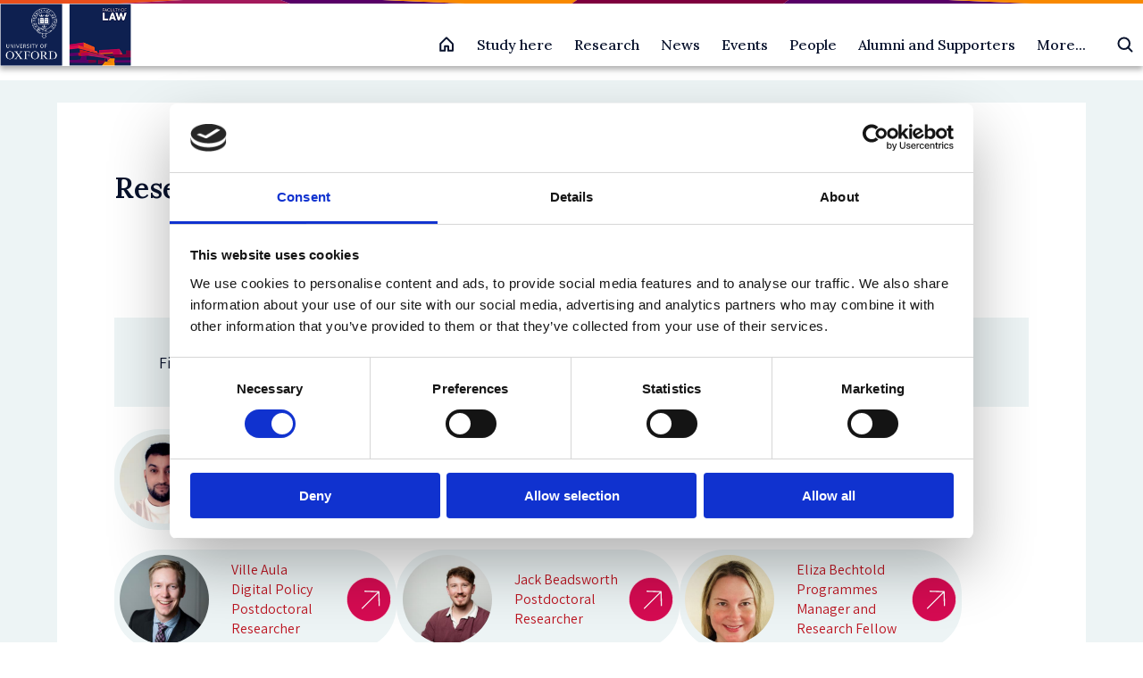

--- FILE ---
content_type: text/html; charset=UTF-8
request_url: https://www.law.ox.ac.uk/content/listing-page/researchers
body_size: 17745
content:
<!DOCTYPE html>
<html  lang="en" dir="ltr" prefix="og: https://ogp.me/ns#">
  <head>
    <meta charset="utf-8" />
<link rel="canonical" href="https://www.law.ox.ac.uk/content/listing-page/researchers" />
<meta property="og:site_name" content="Faculty of Law" />
<meta property="og:url" content="https://www.law.ox.ac.uk/content/listing-page/researchers" />
<meta property="og:title" content="Researchers | Faculty of Law" />
<meta property="og:street_address" content="St Cross Road" />
<meta property="og:locality" content="Oxford" />
<meta property="og:postal_code" content="OX1 3UL" />
<meta property="og:country_name" content="United Kingdom" />
<meta property="og:email" content="lawfac@law.ox.ac.uk" />
<meta property="og:phone_number" content="+44 0 1865 271491" />
<meta name="twitter:site" content="OxfordLawFac" />
<meta name="twitter:title" content="Researchers | Faculty of Law" />
<meta name="Generator" content="Drupal 10 (https://www.drupal.org)" />
<meta name="MobileOptimized" content="width" />
<meta name="HandheldFriendly" content="true" />
<meta name="viewport" content="width=device-width, initial-scale=1.0" />
<script type="application/ld+json">{
    "@context": "https://schema.org",
    "@graph": [
        {
            "@type": "Organization",
            "additionalType": "EducationalOrganization",
            "@id": "https://www.law.ox.ac.uk/content/listing-page/researchers",
            "name": "Faculty of Law",
            "sameAs": "https://www.linkedin.com/company/oxfordlaw",
            "description": "We are a top global law school, offering courses that develop legal reasoning, critical analysis, and confident debate",
            "url": "https://www.law.ox.ac.uk",
            "telephone": "( +44) 0 1865 271491",
            "contactPoint": {
                "@type": "PostalAddress",
                "telephone": "( +44) 0 1865 271491",
                "email": "lawfac@law.ox.ac.uk",
                "url": "https://www.law.ox.ac.uk/"
            },
            "image": {
                "@type": "ImageObject",
                "url": "https://www.law.ox.ac.uk/themes/custom/olamalu_oxford_law_main/images/logo.png"
            }
        }
    ]
}</script>
<link rel="icon" href="/themes/custom/olamalu_oxford_law_main/favicon.ico" type="image/vnd.microsoft.icon" />

    <title>Researchers | Faculty of Law</title>
    <link rel="stylesheet" media="all" href="/sites/default/files/css/css_JXaN6aVv6JjM5UUY0auwr_mZZ3kapkW3mCe60V8RW-Y.css?delta=0&amp;language=en&amp;theme=olamalu_oxford_law_main&amp;include=eJyFi1sKAyEQBC8keiSZjb2uYXRkRvdx-zwgBPKTn4JqqheMAY04uxhSXAs_1UJGgxK7myhC0tmJPd3pdMJUiWeUcxVNkemIlUoLmWV59p2UslLf7PP6Ln62PhcutiE5hXVpVnbEijbDj_v64t_KxsWlZWeXDdSwkMHtBYeFN32VNBkPnONa8A" />
<link rel="stylesheet" media="all" href="/sites/default/files/css/css_Xgj8J4Ral4txdAUCfB5N5ONX9u4jcl_KKwy7unPJDsk.css?delta=1&amp;language=en&amp;theme=olamalu_oxford_law_main&amp;include=eJyFi1sKAyEQBC8keiSZjb2uYXRkRvdx-zwgBPKTn4JqqheMAY04uxhSXAs_1UJGgxK7myhC0tmJPd3pdMJUiWeUcxVNkemIlUoLmWV59p2UslLf7PP6Ln62PhcutiE5hXVpVnbEijbDj_v64t_KxsWlZWeXDdSwkMHtBYeFN32VNBkPnONa8A" />
<link rel="stylesheet" media="all" href="//fonts.googleapis.com/css2?family=Nunito+Sans:wght@300;400;600;700&amp;family=PT+Serif&amp;display=swap" />
<link rel="stylesheet" media="all" href="//fonts.googleapis.com/css2?family=Yeseva+One&amp;display=swap" />
<link rel="stylesheet" media="all" href="//fonts.googleapis.com/css2?family=Assistant:wght@200..800&amp;display=swap&quot;" />
<link rel="stylesheet" media="all" href="//fonts.googleapis.com/css2?family=Lora:wght@500;600&amp;display=swap" />

    
    <!-- Google Tag Manager -->

    <script>(function(w,d,s,l,i){w[l]=w[l]||[];w[l].push({'gtm.start':

    new Date().getTime(),event:'gtm.js'});var f=d.getElementsByTagName(s)[0],

    j=d.createElement(s),dl=l!='dataLayer'?'&l='+l:'';j.async=true;j.src=

    'https://www.googletagmanager.com/gtm.js?id='+i+dl;f.parentNode.insertBefore(j,f);

    })(window,document,'script','dataLayer','GTM-P4QDXH');</script>

    <!-- End Google Tag Manager -->
  </head>
  <body class="path-node page--node-type-listing-page">
    <!-- Google Tag Manager (noscript) -->

    <noscript><iframe src=https://www.googletagmanager.com/ns.html?id=GTM-P4QDXH

    height="0" width="0" style="display:none;visibility:hidden"></iframe></noscript>

    <!-- End Google Tag Manager (noscript) -->
    <a href="#main-content" class="visually-hidden focusable skip-link">
      Skip to main content
    </a>
    
      <div class="dialog-off-canvas-main-canvas" data-off-canvas-main-canvas>
    



<div  class="layout-container">
            

    <header id="header" class="navbar-main site-header prevent-transitions" data-drupal-selector="site-header" role="banner">

        <div class="navbar-main-divider-bar">
      <img src="/themes/custom/olamalu_oxford_law_main/images/divider-multicolour-pattern.svg" alt="Multicolour gradient divider bar" />
    </div>


        <div class="navbar-main-primary">
      <div class="navbar-main-primary-inner">

                <div class="navbar-main-primary__branding">
          <a href="/" class="site-logo" title="Faculty of Law" rel="home">
  

  
<img
   class="logo__image"
      src="/themes/custom/olamalu_oxford_law_main/images/logo.png"
      alt="Logo"
    />
</a>
        </div>

                <div class="navbar-main-primary__right">

                    <div class="navbar-main-home-link">
            <a href="/" title="Faculty of Law" rel="home">
              <svg xmlns="http://www.w3.org/2000/svg" width="20" height="20" fill="none"><g ><path d="M8.125 16.865v-5h3.75v5h5v-7.5c0-.082-.016-.163-.047-.239s-.077-.145-.135-.203l-6.25-6.25c-.058-.058-.127-.104-.203-.136S10.082 2.49 10 2.49s-.163.016-.239.048-.145.078-.203.136l-6.25 6.25c-.058.058-.104.127-.135.203s-.047.157-.047.239v7.5h5z" stroke-width="2" stroke-linejoin="round" vector-effect="non-scaling-stroke"/></g></svg>
            </a>
          </div>

                    <div class="navbar-main-primary-nav">
            
              <ul>
              <li>
        <a href="/study-homepage" data-drupal-link-system-path="node/55819">Study here</a>
                                <ul>
              <li>
        <a href="/content/study-landing-page/undergraduate-study" data-drupal-link-system-path="node/2">Undergraduate study</a>
                                <ul>
              <li>
        <a href="/access-outreach" data-drupal-link-system-path="node/52069">Find out about Access &amp; Outreach initiatives</a>
              </li>
          <li>
        <a href="/content/course/ba-jurisprudence" data-drupal-link-system-path="node/36605">BA in Jurisprudence</a>
              </li>
          <li>
        <a href="/content/course/ba-jurisprudence-senior-status" data-drupal-link-system-path="node/36581">BA in Jurisprudence with Senior Status</a>
              </li>
          <li>
        <a href="/content/course/ba-law-law-studies-europe" data-drupal-link-system-path="node/36579">BA in Law with Law Studies in Europe</a>
              </li>
          <li>
        <a href="/institute-of-european-and-comparative-law/content/course/diploma-legal-studies" data-drupal-link-system-path="node/36580">Diploma in Legal Studies</a>
              </li>
        </ul>
  
              </li>
          <li>
        <a href="/content/study-landing-page/postgraduate-study" data-drupal-link-system-path="node/4">Postgraduate Taught Degrees</a>
                                <ul>
              <li>
        <a href="/law-student-funding/law-student-funding" data-drupal-link-system-path="node/56209">Postgraduate student funding</a>
              </li>
          <li>
        <a href="/content/course/bachelor-civil-law-bcl" data-drupal-link-system-path="node/36594">Bachelor of Civil Law (BCL)</a>
              </li>
          <li>
        <a href="/content/course/magister-juris-mjur" data-drupal-link-system-path="node/36601">Magister Juris (MJur)</a>
              </li>
          <li>
        <a href="/content/course/msc-criminology-and-criminal-justice-full-time" data-drupal-link-system-path="node/36591">MSc in Criminology and Criminal Justice (full-time)</a>
              </li>
          <li>
        <a href="/content/course/msc-criminology-and-criminal-justice-part-time" data-drupal-link-system-path="node/36598">MSc in Criminology and Criminal Justice (part-time)</a>
              </li>
          <li>
        <a href="/msc-ip" data-drupal-link-system-path="node/51287">MSc in Intellectual Property (part-time)</a>
              </li>
          <li>
        <a href="/content/course/msc-international-human-rights-law" data-drupal-link-system-path="node/36602">MSc in International Human Rights Law (part-time)</a>
              </li>
          <li>
        <a href="/msc-law-and-finance" data-drupal-link-system-path="node/36590">MSc in Law and Finance</a>
              </li>
          <li>
        <a href="/msctax" data-drupal-link-system-path="node/36600">MSc in Taxation (part-time)</a>
              </li>
          <li>
        <a href="/content/course/postgraduate-diploma-intellectual-property-law-and-practice" data-drupal-link-system-path="node/36589">Postgraduate Diploma in Intellectual Property Law and Practice (part-time)</a>
              </li>
        </ul>
  
              </li>
          <li>
        <a href="/content/study-landing-page/postgraduate-study" data-drupal-link-system-path="node/4">Postgraduate Research Degrees</a>
                                <ul>
              <li>
        <a href="/content/course/dphil-law" data-drupal-link-system-path="node/36603">DPhil in Law</a>
              </li>
          <li>
        <a href="/content/course/dphil-criminology-full-time" data-drupal-link-system-path="node/36586">DPhil in Criminology</a>
              </li>
          <li>
        <a href="/content/course/dphil-socio-legal-studies" data-drupal-link-system-path="node/36597">DPhil in Socio-Legal Studies</a>
              </li>
          <li>
        <a href="/content/course/mphil-law" data-drupal-link-system-path="node/36595">MPhil in Law</a>
              </li>
          <li>
        <a href="/content/course/mphil-socio-legal-research" data-drupal-link-system-path="node/36604">MPhil in Socio-Legal Research</a>
              </li>
        </ul>
  
              </li>
          <li>
        <a href="/professional-development-programmes/professional-development-programmes" data-drupal-link-system-path="node/55624">Professional Development Programmes</a>
                                <ul>
              <li>
        <a href="/professional-development-programmes/course/competition-law-digital-economy" data-drupal-link-system-path="node/55945">Advanced programme on Competition Law and the Digital Economy</a>
              </li>
          <li>
        <a href="https://www.law.ox.ac.uk/regulatory-systems">Advanced Programme on Regulatory Systems</a>
              </li>
          <li>
        <a href="https://www.law.ox.ac.uk/IHRLschool">International Human Rights Law Summer School</a>
              </li>
        </ul>
  
              </li>
        </ul>
  
              </li>
          <li>
        <a href="/research-homepage" data-drupal-link-system-path="node/22">Research</a>
                                <ul>
              <li>
        <a href="/research-homepage" data-drupal-link-system-path="node/22">Explore Research</a>
                                <ul>
              <li>
        <a href="/research-groups-0" data-drupal-link-system-path="node/52297">Research Groups</a>
              </li>
          <li>
        <a href="/official-programmes-list" data-drupal-link-system-path="node/52455">Research Programmes</a>
              </li>
          <li>
        <a href="/content/section-index/postdoctoral-research-fellowships" data-drupal-link-system-path="node/52796">Postdoctoral Research Fellowships</a>
              </li>
          <li>
        <a href="/research-overview" data-drupal-link-system-path="node/52463">Research Overview</a>
              </li>
          <li>
        <a href="/current-students/completed-dphil-projects" data-drupal-link-system-path="node/52378">Completed DPhil Projects</a>
              </li>
          <li>
        <a href="https://www.law.ox.ac.uk/content/section-index/graduate-discussion-groups">Graduate Discussion  Groups</a>
              </li>
        </ul>
  
              </li>
          <li>
        <a href="/research-overview" data-drupal-link-system-path="node/52463">Research Stories</a>
                                <ul>
              <li>
        <a href="https://blogs.law.ox.ac.uk/">Law Faculty Blogs</a>
              </li>
          <li>
        <a href="/research-subject-groups/research-index/impact-index" data-drupal-link-system-path="node/52329">Public Engagement and Research Impact</a>
              </li>
          <li>
        <a href="/content/research/our-researchers" data-drupal-link-system-path="node/52401">Meet our Researchers</a>
              </li>
        </ul>
  
              </li>
          <li>
        <a href="/staff/research-information-staff-applying-funding-and-managing-projects" data-drupal-link-system-path="node/52424">Research support</a>
                                <ul>
              <li>
        <a href="/how-apply-research-funding-oxford" data-drupal-link-system-path="node/53765">How to Apply for Research Funding at Oxford</a>
              </li>
          <li>
        <a href="/upcoming-research-funding-opportunities" data-drupal-link-system-path="node/52373">Upcoming Research Funding Opportunities</a>
              </li>
          <li>
        <a href="/staff/research-information-staff-applying-funding-and-managing-projects" data-drupal-link-system-path="node/52424">Funding and Managing Projects</a>
              </li>
        </ul>
  
              </li>
        </ul>
  
              </li>
          <li>
        <a href="/content/listing-page/latest-news" data-drupal-link-system-path="node/18369">News</a>
              </li>
          <li>
        <a href="/content/listing-page/events" data-drupal-link-system-path="node/12">Events</a>
                                <ul>
              <li>
        <a href="/content/listing-page/events" data-drupal-link-system-path="node/12">All Events</a>
                                <ul>
              <li>
        <a href="/content/listing-page/events" data-drupal-link-system-path="node/12">Upcoming events</a>
                                <ul>
              <li>
        <a href="/content/event/media-representations-severity-certainty-and-deterrence-eco-centric-approach-human" data-drupal-link-system-path="node/57214">Media Representations of Severity, Certainty, and Deterrence: An Eco-Centric Approach to Human-Centric Laws in Vietnam’s Fight Against the Rhino Horn Trade</a>
              </li>
        </ul>
  
              </li>
          <li>
        <a href="/content/listing-page/previous-events" data-drupal-link-system-path="node/52683">Past events</a>
              </li>
          <li>
        <a href="/listing-page/alumni-events" data-drupal-link-system-path="node/53804">Alumni Events</a>
              </li>
        </ul>
  
              </li>
          <li>
        <a href="/inaugural-lectures-and-special-lectures" data-drupal-link-system-path="node/52040">Inaugural Lectures and Special Lectures</a>
                                <ul>
              <li>
        <a href="/sir-jeremy-lever-lecture-series/sir-jeremy-lever-lecture-series" data-drupal-link-system-path="node/52003">Sir Jeremy Lever Lecture Series</a>
              </li>
          <li>
        <a href="/the-clarendon-law-lecture-series/clarendon-law-lecture-series" data-drupal-link-system-path="node/51755">The Clarendon Law Lecture Series</a>
              </li>
          <li>
        <a href="/the-equality-and-diversity-lecture-series/equality-and-diversity-lecture-series" data-drupal-link-system-path="node/52198">The Equality and Diversity Lecture Series</a>
              </li>
        </ul>
  
              </li>
        </ul>
  
              </li>
          <li>
        <a href="/content/listing-page/people" data-drupal-link-system-path="node/32244">People</a>
                                <ul>
              <li>
        <a href="/content/listing-page/people" data-drupal-link-system-path="node/32244">All People</a>
                                <ul>
              <li>
        <a href="/content/listing-page/academic-postholders" data-drupal-link-system-path="node/10">Academic postholders</a>
              </li>
          <li>
        <a href="https://www.law.ox.ac.uk/scholars-network">Dean&#039;s Scholars</a>
              </li>
          <li>
        <a href="/content/listing-page/faculty-members" data-drupal-link-system-path="node/32239">Faculty members</a>
              </li>
          <li>
        <a href="/faculty-officers" data-drupal-link-system-path="node/32245">Faculty officers</a>
              </li>
          <li>
        <a href="/content/listing-page/researchers" data-drupal-link-system-path="node/32240" class="is-active" aria-current="page">Researchers</a>
              </li>
          <li>
        <a href="/content/listing-page/research-students" data-drupal-link-system-path="node/32256">Research students</a>
              </li>
          <li>
        <a href="/content/listing-page/professional-services-staff-pss" data-drupal-link-system-path="node/32241">Professional support staff</a>
              </li>
          <li>
        <a href="/content/listing-page/visiting-professors" data-drupal-link-system-path="node/32257">Visiting professors</a>
              </li>
          <li>
        <a href="/taught-graduate-student-profile-books" data-drupal-link-system-path="node/54581">Postgraduate taught students</a>
              </li>
        </ul>
  
              </li>
        </ul>
  
              </li>
          <li>
        <a href="/alumni-supporters" data-drupal-link-system-path="node/51824">Alumni and Supporters</a>
                                <ul>
              <li>
        <a href="https://www.law.ox.ac.uk/alumni-supporters">Oxford Law Alumni and Supporters</a>
                                <ul>
              <li>
        <a href="https://www.development.ox.ac.uk/supportlaw">Make a gift</a>
              </li>
          <li>
        <a href="https://www.law.ox.ac.uk/alumni-supporters/benefits-professional-development">Alumni benefits</a>
              </li>
          <li>
        <a href="https://www.law.ox.ac.uk/alumni-supporters/contact">Contact us</a>
              </li>
        </ul>
  
              </li>
        </ul>
  
              </li>
          <li>
        <a href="/content/section-index/more" data-drupal-link-system-path="node/52690">More...</a>
                                <ul>
              <li>
        <a href="/about-us" data-drupal-link-system-path="node/49204">About us</a>
                                <ul>
              <li>
        <a href="/access-outreach" data-drupal-link-system-path="node/52069">Access and Outreach</a>
              </li>
          <li>
        <a href="/equality-diversity-inclusion">Equality, Diversity and Inclusion</a>
              </li>
          <li>
        <a href="/academic-visitor-programme" data-drupal-link-system-path="node/50518">Academic Visitor Programme</a>
              </li>
          <li>
        <a href="/about-us/vacancies" data-drupal-link-system-path="node/52306">Vacancies</a>
              </li>
          <li>
        <a href="/about-us/contact-us" data-drupal-link-system-path="node/51504">Contact us</a>
              </li>
        </ul>
  
              </li>
          <li>
        <a href="/oscola" data-drupal-link-system-path="node/49359">Oscola</a>
              </li>
        </ul>
  
              </li>
        </ul>
  


          </div>

                    <div class="navbar-main-search-button">
            <div class="vsc-searchform-container">
              <form role="search" method="get" class="vsc-searchform" action="/search">
                <div class="vsc-searchform-submit-container">
                  <input type="submit" id="searchsubmit" value="">
                  <svg xmlns="http://www.w3.org/2000/svg" class="search-icon" viewBox="0 0 20 20"><g clip-path="url(#A)" fill="none" stroke-width="2" stroke-linejoin="round" vector-effect="non-scaling-stroke"><path d="M8.75 14.99a6.25 6.25 0 0 0 0-12.5 6.25 6.25 0 0 0 0 12.5z"/><path d="M13.17 13.16l4.33 4.33" stroke-linecap="round"/></g><defs><clipPath id="A"><path fill="transparent" transform="translate(0 -.01)" d="M0 0h20v20H0z"/></clipPath></defs></svg>
                </div>
                <input type="text" value="" name="search" id="search" placeholder="Search Law at Oxford">
              </form>
            </div>
          </div>

                    <div class="navbar-main-mobile-burger">
            <div  class="block responsive-menu-toggle-wrapper responsive-menu-toggle">
  
    
      
<a class="responsive-menu-toggle-link" title="Menu" href="#off-canvas">
  <div class="icon-wrapper">
    <div id="toggle-icon" class="responsive-menu-toggle-icon-wrapper">
      <span class="icon"></span>
    </div>
  </div>
</a>

  </div>

          </div>
        </div>
      </div>
    </div>
  </header>


    <div class="navbar-main-content-spacer"></div>

            
    
    
    
    <div  class="main">
    <a id="main-content" tabindex="-1"></a>        <main role="main"  class="main-content">
            <div>
    <div data-drupal-messages-fallback class="hidden"></div>
<article data-history-node-id="32240" class="no-feature-box-image node-type--listing-page is-promoted full clearfix">
            
                <div class="page-title-wrapper">
            <div class="title-wrapper">
                <h1 class="h1"><span>Researchers</span>
</h1>
                
            </div>
                    </div>
        
      <div class="field field--name-field-paragraph field--type-entity-reference-revisions field--label-hidden field--items">
              <div class="field--item">        <div class="paragraph paragraph--type--view-reference paragraph--view-mode--default" id="paragraph--20126">
        
  <h2 class="paragraph-title">
    
  </h2>
        
        
            <div class="field field--name-field-paragraph-view-reference field--type-view-reference field--label-hidden field--item"><div class="views-element-container"><div class="people-view people-full-listing view view-list-people view-id-list_people view-display-id-block_3 js-view-dom-id-dba919fc18eb56748007352462be7ea159c767cfb22060d6f288d4d95721b834">
  
    
        <div class="view-filters form-group">
      <form class="views-exposed-form bef-exposed-form" data-drupal-selector="views-exposed-form-list-people-block-3" action="/content/listing-page/researchers" method="get" id="views-exposed-form-list-people-block-3" accept-charset="UTF-8">
  <div class="js-form-item form-item">
      
        <input placeholder="Name" data-drupal-selector="edit-title" type="text" id="edit-title" name="title" value="" size="30" maxlength="128" class="form-text form-item__textfield" />

        </div>
<div class="js-form-item form-item">
      <label for="edit-items-per-page" class="form-item__label">show</label>
        <div class="form-item__dropdown"><select data-drupal-selector="edit-items-per-page" id="edit-items-per-page" name="items_per_page" class="form-select form-item__select"><option value="30" selected="selected">30</option><option value="50">50</option><option value="100">100</option><option value="All">- All -</option></select></div>
        </div>
<div data-drupal-selector="edit-actions" class="form-actions js-form-wrapper form-wrapper" id="edit-actions"><input data-drupal-selector="edit-submit-list-people" type="submit" id="edit-submit-list-people" value="Filter" class="button js-form-submit form-submit form-item__textfield" />
</div>


</form>

    </div>
    
      <div class="view-content">
          <div class="views-row"><div class="views-field views-field-rendered-entity"><span class="field-content">

<article data-history-node-id="56951" class="node-type--person is-promoted teaser-large clearfix">
      

<article  data-history-node-id="56951" class="person_teaser_large node-type--person is-promoted teaser-large clearfix">
    <div  class="person_teaser_large__wrapper">
        <div class="image-wrapper">
            <a href="/people/tahir-abass-0">
                
<div  class="circular" >
          
<img
   class="image"
      src="/sites/default/files/styles/person_portrait/public/2025-10/profile_pic.jpg?itok=vFMDQNNS"
    />
    </div>
            </a>
        </div>
        <div  class="person_teaser_large__content">
            <div  class="person_teaser_large__content-text"> 
                <a href="/people/tahir-abass-0">
                    <div>
                              <span>Tahir Abass</span>

                      </div>
                    <div  class="person_teaser_large__job-text">
                              
            <div class="field field--name-field-job-role field--type-string field--label-hidden field--item">British Academy Postdoctoral Fellow</div>
      
                      </div>
                </a>
                            </div>
            <a href="/people/tahir-abass-0">
            <div  class="person_teaser_large__right-arrow">
                <svg
                width="9.5648632mm"
                height="9.5648632mm"
                viewBox="0 0 9.5648632 9.5648632"
                version="1.1"
                id="svg2512"
                xmlns="http://www.w3.org/2000/svg"
                xmlns:svg="http://www.w3.org/2000/svg">
                <defs
                    id="defs2509" />
                <g
                    id="layer1"
                    transform="translate(-82.839607,-120.84435)">
                    <g
                    id="g2487"
                    transform="matrix(0.35277777,0,0,0.35277777,-102.66241,-4.4124004)">
                    <g
                        id="g1034">
                        <path
                        d="m 552.758,368.613 c 0,7.387 -5.988,13.371 -13.371,13.371 -7.383,0 -13.367,-5.984 -13.367,-13.371 0,-7.383 5.984,-13.367 13.367,-13.367 7.383,0 13.371,5.984 13.371,13.367 z"
                        style="fill:#d60b52;fill-opacity:1;fill-rule:nonzero;stroke:#ffffff;stroke-width:0.375;stroke-linecap:round;stroke-linejoin:miter;stroke-miterlimit:4;stroke-dasharray:none;stroke-opacity:1"
                        id="path1036" />
                    </g>
                    <path
                        d="m 545.488,363.492 -8.468,-0.258 c -0.204,-0.004 -0.372,0.164 -0.375,0.356 -0.004,0.187 0.16,0.367 0.351,0.375 l 7.625,0.234 -9.5,9.5 c -0.141,0.141 -0.141,0.371 0,0.512 0.145,0.141 0.375,0.141 0.516,0 l 9.5,-9.5 0.23,7.625 c 0.008,0.191 0.188,0.359 0.379,0.355 0.192,-0.007 0.352,-0.164 0.352,-0.379 l -0.254,-8.468 c -0.024,-0.219 -0.196,-0.34 -0.356,-0.352 z"
                        style="fill:#ffffff;fill-opacity:1;fill-rule:nonzero;stroke:none"
                        id="path1038" />
                    </g>
                </g>
                </svg>
            </div>
            </a>
        </div>
    </div>
</article>

</article>
</span></div></div>
    <div class="views-row"><div class="views-field views-field-rendered-entity"><span class="field-content">

<article data-history-node-id="55450" class="node-type--person is-promoted teaser-large clearfix">
      

<article  data-history-node-id="55450" class="person_teaser_large node-type--person is-promoted teaser-large clearfix">
    <div  class="person_teaser_large__wrapper">
        <div class="image-wrapper">
            <a href="/people/margarita-amaxopoulou">
                
<div  class="circular" >
          
<img
   class="image"
      src="/sites/default/files/styles/person_portrait/public/2024-11/ma_headshot.jpg?itok=-FNhksVw"
    />
    </div>
            </a>
        </div>
        <div  class="person_teaser_large__content">
            <div  class="person_teaser_large__content-text"> 
                <a href="/people/margarita-amaxopoulou">
                    <div>
                              <span>Margarita Amaxopoulou</span>

                      </div>
                    <div  class="person_teaser_large__job-text">
                              
            <div class="field field--name-field-job-role field--type-string field--label-hidden field--item">Leverhulme Trust Early Career Research Fellow</div>
      
                      </div>
                </a>
                            </div>
            <a href="/people/margarita-amaxopoulou">
            <div  class="person_teaser_large__right-arrow">
                <svg
                width="9.5648632mm"
                height="9.5648632mm"
                viewBox="0 0 9.5648632 9.5648632"
                version="1.1"
                id="svg2512"
                xmlns="http://www.w3.org/2000/svg"
                xmlns:svg="http://www.w3.org/2000/svg">
                <defs
                    id="defs2509" />
                <g
                    id="layer1"
                    transform="translate(-82.839607,-120.84435)">
                    <g
                    id="g2487"
                    transform="matrix(0.35277777,0,0,0.35277777,-102.66241,-4.4124004)">
                    <g
                        id="g1034">
                        <path
                        d="m 552.758,368.613 c 0,7.387 -5.988,13.371 -13.371,13.371 -7.383,0 -13.367,-5.984 -13.367,-13.371 0,-7.383 5.984,-13.367 13.367,-13.367 7.383,0 13.371,5.984 13.371,13.367 z"
                        style="fill:#d60b52;fill-opacity:1;fill-rule:nonzero;stroke:#ffffff;stroke-width:0.375;stroke-linecap:round;stroke-linejoin:miter;stroke-miterlimit:4;stroke-dasharray:none;stroke-opacity:1"
                        id="path1036" />
                    </g>
                    <path
                        d="m 545.488,363.492 -8.468,-0.258 c -0.204,-0.004 -0.372,0.164 -0.375,0.356 -0.004,0.187 0.16,0.367 0.351,0.375 l 7.625,0.234 -9.5,9.5 c -0.141,0.141 -0.141,0.371 0,0.512 0.145,0.141 0.375,0.141 0.516,0 l 9.5,-9.5 0.23,7.625 c 0.008,0.191 0.188,0.359 0.379,0.355 0.192,-0.007 0.352,-0.164 0.352,-0.379 l -0.254,-8.468 c -0.024,-0.219 -0.196,-0.34 -0.356,-0.352 z"
                        style="fill:#ffffff;fill-opacity:1;fill-rule:nonzero;stroke:none"
                        id="path1038" />
                    </g>
                </g>
                </svg>
            </div>
            </a>
        </div>
    </div>
</article>

</article>
</span></div></div>
    <div class="views-row"><div class="views-field views-field-rendered-entity"><span class="field-content">

<article data-history-node-id="54314" class="node-type--person is-promoted teaser-large clearfix">
      

<article  data-history-node-id="54314" class="person_teaser_large node-type--person is-promoted teaser-large clearfix">
    <div  class="person_teaser_large__wrapper">
        <div class="image-wrapper">
            <a href="/people/ozgur-arikan">
                
<div  class="circular" >
          
<img
   class="image"
      src="/sites/default/files/styles/person_portrait/public/2023-09/ozgur_arikan.jpg?itok=shozIAop"
    />
    </div>
            </a>
        </div>
        <div  class="person_teaser_large__content">
            <div  class="person_teaser_large__content-text"> 
                <a href="/people/ozgur-arikan">
                    <div>
                              <span>Ozgur Arikan</span>

                      </div>
                    <div  class="person_teaser_large__job-text">
                              
            <div class="field field--name-field-job-role field--type-string field--label-hidden field--item">Marie Sklodowska Curie Research Fellow</div>
      
                      </div>
                </a>
                            </div>
            <a href="/people/ozgur-arikan">
            <div  class="person_teaser_large__right-arrow">
                <svg
                width="9.5648632mm"
                height="9.5648632mm"
                viewBox="0 0 9.5648632 9.5648632"
                version="1.1"
                id="svg2512"
                xmlns="http://www.w3.org/2000/svg"
                xmlns:svg="http://www.w3.org/2000/svg">
                <defs
                    id="defs2509" />
                <g
                    id="layer1"
                    transform="translate(-82.839607,-120.84435)">
                    <g
                    id="g2487"
                    transform="matrix(0.35277777,0,0,0.35277777,-102.66241,-4.4124004)">
                    <g
                        id="g1034">
                        <path
                        d="m 552.758,368.613 c 0,7.387 -5.988,13.371 -13.371,13.371 -7.383,0 -13.367,-5.984 -13.367,-13.371 0,-7.383 5.984,-13.367 13.367,-13.367 7.383,0 13.371,5.984 13.371,13.367 z"
                        style="fill:#d60b52;fill-opacity:1;fill-rule:nonzero;stroke:#ffffff;stroke-width:0.375;stroke-linecap:round;stroke-linejoin:miter;stroke-miterlimit:4;stroke-dasharray:none;stroke-opacity:1"
                        id="path1036" />
                    </g>
                    <path
                        d="m 545.488,363.492 -8.468,-0.258 c -0.204,-0.004 -0.372,0.164 -0.375,0.356 -0.004,0.187 0.16,0.367 0.351,0.375 l 7.625,0.234 -9.5,9.5 c -0.141,0.141 -0.141,0.371 0,0.512 0.145,0.141 0.375,0.141 0.516,0 l 9.5,-9.5 0.23,7.625 c 0.008,0.191 0.188,0.359 0.379,0.355 0.192,-0.007 0.352,-0.164 0.352,-0.379 l -0.254,-8.468 c -0.024,-0.219 -0.196,-0.34 -0.356,-0.352 z"
                        style="fill:#ffffff;fill-opacity:1;fill-rule:nonzero;stroke:none"
                        id="path1038" />
                    </g>
                </g>
                </svg>
            </div>
            </a>
        </div>
    </div>
</article>

</article>
</span></div></div>
    <div class="views-row"><div class="views-field views-field-rendered-entity"><span class="field-content">

<article data-history-node-id="56437" class="node-type--person is-promoted teaser-large clearfix">
      

<article  data-history-node-id="56437" class="person_teaser_large node-type--person is-promoted teaser-large clearfix">
    <div  class="person_teaser_large__wrapper">
        <div class="image-wrapper">
            <a href="/people/ville-aula">
                
<div  class="circular" >
          
<img
   class="image"
      src="/sites/default/files/styles/person_portrait/public/2025-04/ville_aula_portrait_2_cropped.jpg?itok=PAIYNjDD"
    />
    </div>
            </a>
        </div>
        <div  class="person_teaser_large__content">
            <div  class="person_teaser_large__content-text"> 
                <a href="/people/ville-aula">
                    <div>
                              <span>Ville Aula</span>

                      </div>
                    <div  class="person_teaser_large__job-text">
                              
            <div class="field field--name-field-job-role field--type-string field--label-hidden field--item">Digital Policy Postdoctoral Researcher</div>
      
                      </div>
                </a>
                            </div>
            <a href="/people/ville-aula">
            <div  class="person_teaser_large__right-arrow">
                <svg
                width="9.5648632mm"
                height="9.5648632mm"
                viewBox="0 0 9.5648632 9.5648632"
                version="1.1"
                id="svg2512"
                xmlns="http://www.w3.org/2000/svg"
                xmlns:svg="http://www.w3.org/2000/svg">
                <defs
                    id="defs2509" />
                <g
                    id="layer1"
                    transform="translate(-82.839607,-120.84435)">
                    <g
                    id="g2487"
                    transform="matrix(0.35277777,0,0,0.35277777,-102.66241,-4.4124004)">
                    <g
                        id="g1034">
                        <path
                        d="m 552.758,368.613 c 0,7.387 -5.988,13.371 -13.371,13.371 -7.383,0 -13.367,-5.984 -13.367,-13.371 0,-7.383 5.984,-13.367 13.367,-13.367 7.383,0 13.371,5.984 13.371,13.367 z"
                        style="fill:#d60b52;fill-opacity:1;fill-rule:nonzero;stroke:#ffffff;stroke-width:0.375;stroke-linecap:round;stroke-linejoin:miter;stroke-miterlimit:4;stroke-dasharray:none;stroke-opacity:1"
                        id="path1036" />
                    </g>
                    <path
                        d="m 545.488,363.492 -8.468,-0.258 c -0.204,-0.004 -0.372,0.164 -0.375,0.356 -0.004,0.187 0.16,0.367 0.351,0.375 l 7.625,0.234 -9.5,9.5 c -0.141,0.141 -0.141,0.371 0,0.512 0.145,0.141 0.375,0.141 0.516,0 l 9.5,-9.5 0.23,7.625 c 0.008,0.191 0.188,0.359 0.379,0.355 0.192,-0.007 0.352,-0.164 0.352,-0.379 l -0.254,-8.468 c -0.024,-0.219 -0.196,-0.34 -0.356,-0.352 z"
                        style="fill:#ffffff;fill-opacity:1;fill-rule:nonzero;stroke:none"
                        id="path1038" />
                    </g>
                </g>
                </svg>
            </div>
            </a>
        </div>
    </div>
</article>

</article>
</span></div></div>
    <div class="views-row"><div class="views-field views-field-rendered-entity"><span class="field-content">

<article data-history-node-id="56935" class="node-type--person is-promoted teaser-large clearfix">
      

<article  data-history-node-id="56935" class="person_teaser_large node-type--person is-promoted teaser-large clearfix">
    <div  class="person_teaser_large__wrapper">
        <div class="image-wrapper">
            <a href="/people/jack-beadsworth">
                
<div  class="circular" >
          
<img
   class="image"
      src="/sites/default/files/styles/person_portrait/public/2025-09/profile_photo.jpg?itok=z3HmmIdY"
    />
    </div>
            </a>
        </div>
        <div  class="person_teaser_large__content">
            <div  class="person_teaser_large__content-text"> 
                <a href="/people/jack-beadsworth">
                    <div>
                              <span>Jack Beadsworth</span>

                      </div>
                    <div  class="person_teaser_large__job-text">
                              
            <div class="field field--name-field-job-role field--type-string field--label-hidden field--item">Postdoctoral Researcher</div>
      
                      </div>
                </a>
                            </div>
            <a href="/people/jack-beadsworth">
            <div  class="person_teaser_large__right-arrow">
                <svg
                width="9.5648632mm"
                height="9.5648632mm"
                viewBox="0 0 9.5648632 9.5648632"
                version="1.1"
                id="svg2512"
                xmlns="http://www.w3.org/2000/svg"
                xmlns:svg="http://www.w3.org/2000/svg">
                <defs
                    id="defs2509" />
                <g
                    id="layer1"
                    transform="translate(-82.839607,-120.84435)">
                    <g
                    id="g2487"
                    transform="matrix(0.35277777,0,0,0.35277777,-102.66241,-4.4124004)">
                    <g
                        id="g1034">
                        <path
                        d="m 552.758,368.613 c 0,7.387 -5.988,13.371 -13.371,13.371 -7.383,0 -13.367,-5.984 -13.367,-13.371 0,-7.383 5.984,-13.367 13.367,-13.367 7.383,0 13.371,5.984 13.371,13.367 z"
                        style="fill:#d60b52;fill-opacity:1;fill-rule:nonzero;stroke:#ffffff;stroke-width:0.375;stroke-linecap:round;stroke-linejoin:miter;stroke-miterlimit:4;stroke-dasharray:none;stroke-opacity:1"
                        id="path1036" />
                    </g>
                    <path
                        d="m 545.488,363.492 -8.468,-0.258 c -0.204,-0.004 -0.372,0.164 -0.375,0.356 -0.004,0.187 0.16,0.367 0.351,0.375 l 7.625,0.234 -9.5,9.5 c -0.141,0.141 -0.141,0.371 0,0.512 0.145,0.141 0.375,0.141 0.516,0 l 9.5,-9.5 0.23,7.625 c 0.008,0.191 0.188,0.359 0.379,0.355 0.192,-0.007 0.352,-0.164 0.352,-0.379 l -0.254,-8.468 c -0.024,-0.219 -0.196,-0.34 -0.356,-0.352 z"
                        style="fill:#ffffff;fill-opacity:1;fill-rule:nonzero;stroke:none"
                        id="path1038" />
                    </g>
                </g>
                </svg>
            </div>
            </a>
        </div>
    </div>
</article>

</article>
</span></div></div>
    <div class="views-row"><div class="views-field views-field-rendered-entity"><span class="field-content">

<article data-history-node-id="56188" class="node-type--person is-promoted teaser-large clearfix">
      

<article  data-history-node-id="56188" class="person_teaser_large node-type--person is-promoted teaser-large clearfix">
    <div  class="person_teaser_large__wrapper">
        <div class="image-wrapper">
            <a href="/people/eliza-bechtold">
                
<div  class="circular" >
          
<img
   class="image"
      src="/sites/default/files/styles/person_portrait/public/2024-11/eliza_bechtold_0.jpg?itok=5t0zXefb"
    />
    </div>
            </a>
        </div>
        <div  class="person_teaser_large__content">
            <div  class="person_teaser_large__content-text"> 
                <a href="/people/eliza-bechtold">
                    <div>
                              <span>Eliza Bechtold</span>

                      </div>
                    <div  class="person_teaser_large__job-text">
                              
            <div class="field field--name-field-job-role field--type-string field--label-hidden field--item">Programmes Manager and Research Fellow</div>
      
                      </div>
                </a>
                            </div>
            <a href="/people/eliza-bechtold">
            <div  class="person_teaser_large__right-arrow">
                <svg
                width="9.5648632mm"
                height="9.5648632mm"
                viewBox="0 0 9.5648632 9.5648632"
                version="1.1"
                id="svg2512"
                xmlns="http://www.w3.org/2000/svg"
                xmlns:svg="http://www.w3.org/2000/svg">
                <defs
                    id="defs2509" />
                <g
                    id="layer1"
                    transform="translate(-82.839607,-120.84435)">
                    <g
                    id="g2487"
                    transform="matrix(0.35277777,0,0,0.35277777,-102.66241,-4.4124004)">
                    <g
                        id="g1034">
                        <path
                        d="m 552.758,368.613 c 0,7.387 -5.988,13.371 -13.371,13.371 -7.383,0 -13.367,-5.984 -13.367,-13.371 0,-7.383 5.984,-13.367 13.367,-13.367 7.383,0 13.371,5.984 13.371,13.367 z"
                        style="fill:#d60b52;fill-opacity:1;fill-rule:nonzero;stroke:#ffffff;stroke-width:0.375;stroke-linecap:round;stroke-linejoin:miter;stroke-miterlimit:4;stroke-dasharray:none;stroke-opacity:1"
                        id="path1036" />
                    </g>
                    <path
                        d="m 545.488,363.492 -8.468,-0.258 c -0.204,-0.004 -0.372,0.164 -0.375,0.356 -0.004,0.187 0.16,0.367 0.351,0.375 l 7.625,0.234 -9.5,9.5 c -0.141,0.141 -0.141,0.371 0,0.512 0.145,0.141 0.375,0.141 0.516,0 l 9.5,-9.5 0.23,7.625 c 0.008,0.191 0.188,0.359 0.379,0.355 0.192,-0.007 0.352,-0.164 0.352,-0.379 l -0.254,-8.468 c -0.024,-0.219 -0.196,-0.34 -0.356,-0.352 z"
                        style="fill:#ffffff;fill-opacity:1;fill-rule:nonzero;stroke:none"
                        id="path1038" />
                    </g>
                </g>
                </svg>
            </div>
            </a>
        </div>
    </div>
</article>

</article>
</span></div></div>
    <div class="views-row"><div class="views-field views-field-rendered-entity"><span class="field-content">

<article data-history-node-id="33213" class="node-type--person is-promoted teaser-large clearfix">
      

<article  data-history-node-id="33213" class="person_teaser_large node-type--person is-promoted teaser-large clearfix">
    <div  class="person_teaser_large__wrapper">
        <div class="image-wrapper">
            <a href="/people/daniel-cullen">
                
<div  class="circular" >
          
<img
   class="image"
      src="/sites/default/files/styles/person_portrait/public/2025-04/dc_profile_photo.jpg?itok=PI6PLiIg"
    />
    </div>
            </a>
        </div>
        <div  class="person_teaser_large__content">
            <div  class="person_teaser_large__content-text"> 
                <a href="/people/daniel-cullen">
                    <div>
                              <span>Daniel Cullen</span>

                      </div>
                    <div  class="person_teaser_large__job-text">
                              
            <div class="field field--name-field-job-role field--type-string field--label-hidden field--item">Project Manager</div>
      
                      </div>
                </a>
                            </div>
            <a href="/people/daniel-cullen">
            <div  class="person_teaser_large__right-arrow">
                <svg
                width="9.5648632mm"
                height="9.5648632mm"
                viewBox="0 0 9.5648632 9.5648632"
                version="1.1"
                id="svg2512"
                xmlns="http://www.w3.org/2000/svg"
                xmlns:svg="http://www.w3.org/2000/svg">
                <defs
                    id="defs2509" />
                <g
                    id="layer1"
                    transform="translate(-82.839607,-120.84435)">
                    <g
                    id="g2487"
                    transform="matrix(0.35277777,0,0,0.35277777,-102.66241,-4.4124004)">
                    <g
                        id="g1034">
                        <path
                        d="m 552.758,368.613 c 0,7.387 -5.988,13.371 -13.371,13.371 -7.383,0 -13.367,-5.984 -13.367,-13.371 0,-7.383 5.984,-13.367 13.367,-13.367 7.383,0 13.371,5.984 13.371,13.367 z"
                        style="fill:#d60b52;fill-opacity:1;fill-rule:nonzero;stroke:#ffffff;stroke-width:0.375;stroke-linecap:round;stroke-linejoin:miter;stroke-miterlimit:4;stroke-dasharray:none;stroke-opacity:1"
                        id="path1036" />
                    </g>
                    <path
                        d="m 545.488,363.492 -8.468,-0.258 c -0.204,-0.004 -0.372,0.164 -0.375,0.356 -0.004,0.187 0.16,0.367 0.351,0.375 l 7.625,0.234 -9.5,9.5 c -0.141,0.141 -0.141,0.371 0,0.512 0.145,0.141 0.375,0.141 0.516,0 l 9.5,-9.5 0.23,7.625 c 0.008,0.191 0.188,0.359 0.379,0.355 0.192,-0.007 0.352,-0.164 0.352,-0.379 l -0.254,-8.468 c -0.024,-0.219 -0.196,-0.34 -0.356,-0.352 z"
                        style="fill:#ffffff;fill-opacity:1;fill-rule:nonzero;stroke:none"
                        id="path1038" />
                    </g>
                </g>
                </svg>
            </div>
            </a>
        </div>
    </div>
</article>

</article>
</span></div></div>
    <div class="views-row"><div class="views-field views-field-rendered-entity"><span class="field-content">

<article data-history-node-id="36092" class="node-type--person is-promoted teaser-large clearfix">
      

<article  data-history-node-id="36092" class="person_teaser_large node-type--person is-promoted teaser-large clearfix">
    <div  class="person_teaser_large__wrapper">
        <div class="image-wrapper">
            <a href="/people/juliana-da-cunha-mota">
                
<div  class="circular" >
          
<img
   class="image"
      src="/sites/default/files/styles/person_portrait/public/migrated/jdc.jpg?itok=q3JDwP8r"
    />
    </div>
            </a>
        </div>
        <div  class="person_teaser_large__content">
            <div  class="person_teaser_large__content-text"> 
                <a href="/people/juliana-da-cunha-mota">
                    <div>
                              <span>Juliana da Cunha Mota</span>

                      </div>
                    <div  class="person_teaser_large__job-text">
                              
            <div class="field field--name-field-job-role field--type-string field--label-hidden field--item">Digital Policy Postdoctoral Researcher</div>
      
                      </div>
                </a>
                            </div>
            <a href="/people/juliana-da-cunha-mota">
            <div  class="person_teaser_large__right-arrow">
                <svg
                width="9.5648632mm"
                height="9.5648632mm"
                viewBox="0 0 9.5648632 9.5648632"
                version="1.1"
                id="svg2512"
                xmlns="http://www.w3.org/2000/svg"
                xmlns:svg="http://www.w3.org/2000/svg">
                <defs
                    id="defs2509" />
                <g
                    id="layer1"
                    transform="translate(-82.839607,-120.84435)">
                    <g
                    id="g2487"
                    transform="matrix(0.35277777,0,0,0.35277777,-102.66241,-4.4124004)">
                    <g
                        id="g1034">
                        <path
                        d="m 552.758,368.613 c 0,7.387 -5.988,13.371 -13.371,13.371 -7.383,0 -13.367,-5.984 -13.367,-13.371 0,-7.383 5.984,-13.367 13.367,-13.367 7.383,0 13.371,5.984 13.371,13.367 z"
                        style="fill:#d60b52;fill-opacity:1;fill-rule:nonzero;stroke:#ffffff;stroke-width:0.375;stroke-linecap:round;stroke-linejoin:miter;stroke-miterlimit:4;stroke-dasharray:none;stroke-opacity:1"
                        id="path1036" />
                    </g>
                    <path
                        d="m 545.488,363.492 -8.468,-0.258 c -0.204,-0.004 -0.372,0.164 -0.375,0.356 -0.004,0.187 0.16,0.367 0.351,0.375 l 7.625,0.234 -9.5,9.5 c -0.141,0.141 -0.141,0.371 0,0.512 0.145,0.141 0.375,0.141 0.516,0 l 9.5,-9.5 0.23,7.625 c 0.008,0.191 0.188,0.359 0.379,0.355 0.192,-0.007 0.352,-0.164 0.352,-0.379 l -0.254,-8.468 c -0.024,-0.219 -0.196,-0.34 -0.356,-0.352 z"
                        style="fill:#ffffff;fill-opacity:1;fill-rule:nonzero;stroke:none"
                        id="path1038" />
                    </g>
                </g>
                </svg>
            </div>
            </a>
        </div>
    </div>
</article>

</article>
</span></div></div>
    <div class="views-row"><div class="views-field views-field-rendered-entity"><span class="field-content">

<article data-history-node-id="56998" class="node-type--person is-promoted teaser-large clearfix">
      

<article  data-history-node-id="56998" class="person_teaser_large node-type--person is-promoted teaser-large clearfix">
    <div  class="person_teaser_large__wrapper">
        <div class="image-wrapper">
            <a href="/people/semir-dzebo">
                
<div  class="circular" >
          
<img
   class="image"
      src="/sites/default/files/styles/person_portrait/public/2025-10/original_semir_1_copy.jpg?itok=M0LKz_jt"
    />
    </div>
            </a>
        </div>
        <div  class="person_teaser_large__content">
            <div  class="person_teaser_large__content-text"> 
                <a href="/people/semir-dzebo">
                    <div>
                              <span>Semir Dzebo</span>

                      </div>
                    <div  class="person_teaser_large__job-text">
                              
            <div class="field field--name-field-job-role field--type-string field--label-hidden field--item">Postdoctoral Researcher</div>
      
                      </div>
                </a>
                            </div>
            <a href="/people/semir-dzebo">
            <div  class="person_teaser_large__right-arrow">
                <svg
                width="9.5648632mm"
                height="9.5648632mm"
                viewBox="0 0 9.5648632 9.5648632"
                version="1.1"
                id="svg2512"
                xmlns="http://www.w3.org/2000/svg"
                xmlns:svg="http://www.w3.org/2000/svg">
                <defs
                    id="defs2509" />
                <g
                    id="layer1"
                    transform="translate(-82.839607,-120.84435)">
                    <g
                    id="g2487"
                    transform="matrix(0.35277777,0,0,0.35277777,-102.66241,-4.4124004)">
                    <g
                        id="g1034">
                        <path
                        d="m 552.758,368.613 c 0,7.387 -5.988,13.371 -13.371,13.371 -7.383,0 -13.367,-5.984 -13.367,-13.371 0,-7.383 5.984,-13.367 13.367,-13.367 7.383,0 13.371,5.984 13.371,13.367 z"
                        style="fill:#d60b52;fill-opacity:1;fill-rule:nonzero;stroke:#ffffff;stroke-width:0.375;stroke-linecap:round;stroke-linejoin:miter;stroke-miterlimit:4;stroke-dasharray:none;stroke-opacity:1"
                        id="path1036" />
                    </g>
                    <path
                        d="m 545.488,363.492 -8.468,-0.258 c -0.204,-0.004 -0.372,0.164 -0.375,0.356 -0.004,0.187 0.16,0.367 0.351,0.375 l 7.625,0.234 -9.5,9.5 c -0.141,0.141 -0.141,0.371 0,0.512 0.145,0.141 0.375,0.141 0.516,0 l 9.5,-9.5 0.23,7.625 c 0.008,0.191 0.188,0.359 0.379,0.355 0.192,-0.007 0.352,-0.164 0.352,-0.379 l -0.254,-8.468 c -0.024,-0.219 -0.196,-0.34 -0.356,-0.352 z"
                        style="fill:#ffffff;fill-opacity:1;fill-rule:nonzero;stroke:none"
                        id="path1038" />
                    </g>
                </g>
                </svg>
            </div>
            </a>
        </div>
    </div>
</article>

</article>
</span></div></div>
    <div class="views-row"><div class="views-field views-field-rendered-entity"><span class="field-content">

<article data-history-node-id="33782" class="node-type--person is-promoted teaser-large clearfix">
      

<article  data-history-node-id="33782" class="person_teaser_large node-type--person is-promoted teaser-large clearfix">
    <div  class="person_teaser_large__wrapper">
        <div class="image-wrapper">
            <a href="/people/andriani-fili">
                
<div  class="circular" >
          
<img
   class="image"
      src="/sites/default/files/styles/person_portrait/public/migrated/afili_photo.jpg?itok=kv7q83Pz"
    />
    </div>
            </a>
        </div>
        <div  class="person_teaser_large__content">
            <div  class="person_teaser_large__content-text"> 
                <a href="/people/andriani-fili">
                    <div>
                              <span>Andriani Fili</span>

                      </div>
                    <div  class="person_teaser_large__job-text">
                              
            <div class="field field--name-field-job-role field--type-string field--label-hidden field--item">Wellcome Trust Postdoctoral Research Fellow</div>
      
                      </div>
                </a>
                            </div>
            <a href="/people/andriani-fili">
            <div  class="person_teaser_large__right-arrow">
                <svg
                width="9.5648632mm"
                height="9.5648632mm"
                viewBox="0 0 9.5648632 9.5648632"
                version="1.1"
                id="svg2512"
                xmlns="http://www.w3.org/2000/svg"
                xmlns:svg="http://www.w3.org/2000/svg">
                <defs
                    id="defs2509" />
                <g
                    id="layer1"
                    transform="translate(-82.839607,-120.84435)">
                    <g
                    id="g2487"
                    transform="matrix(0.35277777,0,0,0.35277777,-102.66241,-4.4124004)">
                    <g
                        id="g1034">
                        <path
                        d="m 552.758,368.613 c 0,7.387 -5.988,13.371 -13.371,13.371 -7.383,0 -13.367,-5.984 -13.367,-13.371 0,-7.383 5.984,-13.367 13.367,-13.367 7.383,0 13.371,5.984 13.371,13.367 z"
                        style="fill:#d60b52;fill-opacity:1;fill-rule:nonzero;stroke:#ffffff;stroke-width:0.375;stroke-linecap:round;stroke-linejoin:miter;stroke-miterlimit:4;stroke-dasharray:none;stroke-opacity:1"
                        id="path1036" />
                    </g>
                    <path
                        d="m 545.488,363.492 -8.468,-0.258 c -0.204,-0.004 -0.372,0.164 -0.375,0.356 -0.004,0.187 0.16,0.367 0.351,0.375 l 7.625,0.234 -9.5,9.5 c -0.141,0.141 -0.141,0.371 0,0.512 0.145,0.141 0.375,0.141 0.516,0 l 9.5,-9.5 0.23,7.625 c 0.008,0.191 0.188,0.359 0.379,0.355 0.192,-0.007 0.352,-0.164 0.352,-0.379 l -0.254,-8.468 c -0.024,-0.219 -0.196,-0.34 -0.356,-0.352 z"
                        style="fill:#ffffff;fill-opacity:1;fill-rule:nonzero;stroke:none"
                        id="path1038" />
                    </g>
                </g>
                </svg>
            </div>
            </a>
        </div>
    </div>
</article>

</article>
</span></div></div>
    <div class="views-row"><div class="views-field views-field-rendered-entity"><span class="field-content">

<article data-history-node-id="36037" class="node-type--person is-promoted teaser-large clearfix">
      

<article  data-history-node-id="36037" class="person_teaser_large node-type--person is-promoted teaser-large clearfix">
    <div  class="person_teaser_large__wrapper">
        <div class="image-wrapper">
            <a href="/people/gonzalo-garcia-campo-almendros">
                
<div  class="circular" >
          
<img
   class="image"
      src="/sites/default/files/styles/person_portrait/public/2025-10/2025_pst_oxac-9837.jpg?itok=SmxhzzfE"
    />
    </div>
            </a>
        </div>
        <div  class="person_teaser_large__content">
            <div  class="person_teaser_large__content-text"> 
                <a href="/people/gonzalo-garcia-campo-almendros">
                    <div>
                              <span>Gonzalo Garcia-Campo Almendros</span>

                      </div>
                    <div  class="person_teaser_large__job-text">
                              
            <div class="field field--name-field-job-role field--type-string field--label-hidden field--item">British Academy Postdoctoral Fellow</div>
      
                      </div>
                </a>
                            </div>
            <a href="/people/gonzalo-garcia-campo-almendros">
            <div  class="person_teaser_large__right-arrow">
                <svg
                width="9.5648632mm"
                height="9.5648632mm"
                viewBox="0 0 9.5648632 9.5648632"
                version="1.1"
                id="svg2512"
                xmlns="http://www.w3.org/2000/svg"
                xmlns:svg="http://www.w3.org/2000/svg">
                <defs
                    id="defs2509" />
                <g
                    id="layer1"
                    transform="translate(-82.839607,-120.84435)">
                    <g
                    id="g2487"
                    transform="matrix(0.35277777,0,0,0.35277777,-102.66241,-4.4124004)">
                    <g
                        id="g1034">
                        <path
                        d="m 552.758,368.613 c 0,7.387 -5.988,13.371 -13.371,13.371 -7.383,0 -13.367,-5.984 -13.367,-13.371 0,-7.383 5.984,-13.367 13.367,-13.367 7.383,0 13.371,5.984 13.371,13.367 z"
                        style="fill:#d60b52;fill-opacity:1;fill-rule:nonzero;stroke:#ffffff;stroke-width:0.375;stroke-linecap:round;stroke-linejoin:miter;stroke-miterlimit:4;stroke-dasharray:none;stroke-opacity:1"
                        id="path1036" />
                    </g>
                    <path
                        d="m 545.488,363.492 -8.468,-0.258 c -0.204,-0.004 -0.372,0.164 -0.375,0.356 -0.004,0.187 0.16,0.367 0.351,0.375 l 7.625,0.234 -9.5,9.5 c -0.141,0.141 -0.141,0.371 0,0.512 0.145,0.141 0.375,0.141 0.516,0 l 9.5,-9.5 0.23,7.625 c 0.008,0.191 0.188,0.359 0.379,0.355 0.192,-0.007 0.352,-0.164 0.352,-0.379 l -0.254,-8.468 c -0.024,-0.219 -0.196,-0.34 -0.356,-0.352 z"
                        style="fill:#ffffff;fill-opacity:1;fill-rule:nonzero;stroke:none"
                        id="path1038" />
                    </g>
                </g>
                </svg>
            </div>
            </a>
        </div>
    </div>
</article>

</article>
</span></div></div>
    <div class="views-row"><div class="views-field views-field-rendered-entity"><span class="field-content">

<article data-history-node-id="57234" class="node-type--person is-promoted teaser-large clearfix">
      

<article  data-history-node-id="57234" class="person_teaser_large node-type--person is-promoted teaser-large clearfix">
    <div  class="person_teaser_large__wrapper">
        <div class="image-wrapper">
            <a href="/people/nathalia-samhil-gonzalez-gutierrez">
                
<div  class="circular" >
          
<img
   class="image"
      src="/sites/default/files/styles/person_portrait/public/2025-11/headshot_-_barbican.jpg?itok=hfRP6qzX"
    />
    </div>
            </a>
        </div>
        <div  class="person_teaser_large__content">
            <div  class="person_teaser_large__content-text"> 
                <a href="/people/nathalia-samhil-gonzalez-gutierrez">
                    <div>
                              <span>Nathalia Samhil Gonzalez Gutierrez</span>

                      </div>
                    <div  class="person_teaser_large__job-text">
                              
                      </div>
                </a>
                            </div>
            <a href="/people/nathalia-samhil-gonzalez-gutierrez">
            <div  class="person_teaser_large__right-arrow">
                <svg
                width="9.5648632mm"
                height="9.5648632mm"
                viewBox="0 0 9.5648632 9.5648632"
                version="1.1"
                id="svg2512"
                xmlns="http://www.w3.org/2000/svg"
                xmlns:svg="http://www.w3.org/2000/svg">
                <defs
                    id="defs2509" />
                <g
                    id="layer1"
                    transform="translate(-82.839607,-120.84435)">
                    <g
                    id="g2487"
                    transform="matrix(0.35277777,0,0,0.35277777,-102.66241,-4.4124004)">
                    <g
                        id="g1034">
                        <path
                        d="m 552.758,368.613 c 0,7.387 -5.988,13.371 -13.371,13.371 -7.383,0 -13.367,-5.984 -13.367,-13.371 0,-7.383 5.984,-13.367 13.367,-13.367 7.383,0 13.371,5.984 13.371,13.367 z"
                        style="fill:#d60b52;fill-opacity:1;fill-rule:nonzero;stroke:#ffffff;stroke-width:0.375;stroke-linecap:round;stroke-linejoin:miter;stroke-miterlimit:4;stroke-dasharray:none;stroke-opacity:1"
                        id="path1036" />
                    </g>
                    <path
                        d="m 545.488,363.492 -8.468,-0.258 c -0.204,-0.004 -0.372,0.164 -0.375,0.356 -0.004,0.187 0.16,0.367 0.351,0.375 l 7.625,0.234 -9.5,9.5 c -0.141,0.141 -0.141,0.371 0,0.512 0.145,0.141 0.375,0.141 0.516,0 l 9.5,-9.5 0.23,7.625 c 0.008,0.191 0.188,0.359 0.379,0.355 0.192,-0.007 0.352,-0.164 0.352,-0.379 l -0.254,-8.468 c -0.024,-0.219 -0.196,-0.34 -0.356,-0.352 z"
                        style="fill:#ffffff;fill-opacity:1;fill-rule:nonzero;stroke:none"
                        id="path1038" />
                    </g>
                </g>
                </svg>
            </div>
            </a>
        </div>
    </div>
</article>

</article>
</span></div></div>
    <div class="views-row"><div class="views-field views-field-rendered-entity"><span class="field-content">

<article data-history-node-id="55859" class="node-type--person is-promoted teaser-large clearfix">
      

<article  data-history-node-id="55859" class="person_teaser_large node-type--person is-promoted teaser-large clearfix">
    <div  class="person_teaser_large__wrapper">
        <div class="image-wrapper">
            <a href="/people/beata-huszka">
                
<div  class="circular" >
          
<img
   class="image"
      src="/sites/default/files/styles/person_portrait/public/2025-12/bea_profile_0.jpg?itok=vthrdcHy"
    />
    </div>
            </a>
        </div>
        <div  class="person_teaser_large__content">
            <div  class="person_teaser_large__content-text"> 
                <a href="/people/beata-huszka">
                    <div>
                              <span>Beáta Huszka</span>

                      </div>
                    <div  class="person_teaser_large__job-text">
                              
            <div class="field field--name-field-job-role field--type-string field--label-hidden field--item">Postdoctoral Researcher</div>
      
                      </div>
                </a>
                            </div>
            <a href="/people/beata-huszka">
            <div  class="person_teaser_large__right-arrow">
                <svg
                width="9.5648632mm"
                height="9.5648632mm"
                viewBox="0 0 9.5648632 9.5648632"
                version="1.1"
                id="svg2512"
                xmlns="http://www.w3.org/2000/svg"
                xmlns:svg="http://www.w3.org/2000/svg">
                <defs
                    id="defs2509" />
                <g
                    id="layer1"
                    transform="translate(-82.839607,-120.84435)">
                    <g
                    id="g2487"
                    transform="matrix(0.35277777,0,0,0.35277777,-102.66241,-4.4124004)">
                    <g
                        id="g1034">
                        <path
                        d="m 552.758,368.613 c 0,7.387 -5.988,13.371 -13.371,13.371 -7.383,0 -13.367,-5.984 -13.367,-13.371 0,-7.383 5.984,-13.367 13.367,-13.367 7.383,0 13.371,5.984 13.371,13.367 z"
                        style="fill:#d60b52;fill-opacity:1;fill-rule:nonzero;stroke:#ffffff;stroke-width:0.375;stroke-linecap:round;stroke-linejoin:miter;stroke-miterlimit:4;stroke-dasharray:none;stroke-opacity:1"
                        id="path1036" />
                    </g>
                    <path
                        d="m 545.488,363.492 -8.468,-0.258 c -0.204,-0.004 -0.372,0.164 -0.375,0.356 -0.004,0.187 0.16,0.367 0.351,0.375 l 7.625,0.234 -9.5,9.5 c -0.141,0.141 -0.141,0.371 0,0.512 0.145,0.141 0.375,0.141 0.516,0 l 9.5,-9.5 0.23,7.625 c 0.008,0.191 0.188,0.359 0.379,0.355 0.192,-0.007 0.352,-0.164 0.352,-0.379 l -0.254,-8.468 c -0.024,-0.219 -0.196,-0.34 -0.356,-0.352 z"
                        style="fill:#ffffff;fill-opacity:1;fill-rule:nonzero;stroke:none"
                        id="path1038" />
                    </g>
                </g>
                </svg>
            </div>
            </a>
        </div>
    </div>
</article>

</article>
</span></div></div>
    <div class="views-row"><div class="views-field views-field-rendered-entity"><span class="field-content">

<article data-history-node-id="56933" class="node-type--person is-promoted teaser-large clearfix">
      

<article  data-history-node-id="56933" class="person_teaser_large node-type--person is-promoted teaser-large clearfix">
    <div  class="person_teaser_large__wrapper">
        <div class="image-wrapper">
            <a href="/people/alma-ionescu">
                
<div  class="circular" >
          
<img
   class="image"
      src="/sites/default/files/styles/person_portrait/public/2025-09/portrait.jpg_0.png?itok=NaWYFlfW"
    />
    </div>
            </a>
        </div>
        <div  class="person_teaser_large__content">
            <div  class="person_teaser_large__content-text"> 
                <a href="/people/alma-ionescu">
                    <div>
                              <span>Alma  Ionescu</span>

                      </div>
                    <div  class="person_teaser_large__job-text">
                              
            <div class="field field--name-field-job-role field--type-string field--label-hidden field--item">Postdoctoral Researcher</div>
      
                      </div>
                </a>
                            </div>
            <a href="/people/alma-ionescu">
            <div  class="person_teaser_large__right-arrow">
                <svg
                width="9.5648632mm"
                height="9.5648632mm"
                viewBox="0 0 9.5648632 9.5648632"
                version="1.1"
                id="svg2512"
                xmlns="http://www.w3.org/2000/svg"
                xmlns:svg="http://www.w3.org/2000/svg">
                <defs
                    id="defs2509" />
                <g
                    id="layer1"
                    transform="translate(-82.839607,-120.84435)">
                    <g
                    id="g2487"
                    transform="matrix(0.35277777,0,0,0.35277777,-102.66241,-4.4124004)">
                    <g
                        id="g1034">
                        <path
                        d="m 552.758,368.613 c 0,7.387 -5.988,13.371 -13.371,13.371 -7.383,0 -13.367,-5.984 -13.367,-13.371 0,-7.383 5.984,-13.367 13.367,-13.367 7.383,0 13.371,5.984 13.371,13.367 z"
                        style="fill:#d60b52;fill-opacity:1;fill-rule:nonzero;stroke:#ffffff;stroke-width:0.375;stroke-linecap:round;stroke-linejoin:miter;stroke-miterlimit:4;stroke-dasharray:none;stroke-opacity:1"
                        id="path1036" />
                    </g>
                    <path
                        d="m 545.488,363.492 -8.468,-0.258 c -0.204,-0.004 -0.372,0.164 -0.375,0.356 -0.004,0.187 0.16,0.367 0.351,0.375 l 7.625,0.234 -9.5,9.5 c -0.141,0.141 -0.141,0.371 0,0.512 0.145,0.141 0.375,0.141 0.516,0 l 9.5,-9.5 0.23,7.625 c 0.008,0.191 0.188,0.359 0.379,0.355 0.192,-0.007 0.352,-0.164 0.352,-0.379 l -0.254,-8.468 c -0.024,-0.219 -0.196,-0.34 -0.356,-0.352 z"
                        style="fill:#ffffff;fill-opacity:1;fill-rule:nonzero;stroke:none"
                        id="path1038" />
                    </g>
                </g>
                </svg>
            </div>
            </a>
        </div>
    </div>
</article>

</article>
</span></div></div>
    <div class="views-row"><div class="views-field views-field-rendered-entity"><span class="field-content">

<article data-history-node-id="33042" class="node-type--person is-promoted teaser-large clearfix">
      

<article  data-history-node-id="33042" class="person_teaser_large node-type--person is-promoted teaser-large clearfix">
    <div  class="person_teaser_large__wrapper">
        <div class="image-wrapper">
            <a href="/people/marija-jovanovic">
                
<div  class="circular" >
          
<img
   class="image"
      src="/sites/default/files/styles/person_portrait/public/2025-02/img_2625.jpeg?itok=YGdSzS0A"
    />
    </div>
            </a>
        </div>
        <div  class="person_teaser_large__content">
            <div  class="person_teaser_large__content-text"> 
                <a href="/people/marija-jovanovic">
                    <div>
                              <span>Marija Jovanovic</span>

                      </div>
                    <div  class="person_teaser_large__job-text">
                              
            <div class="field field--name-field-job-role field--type-string field--label-hidden field--item">Research Fellow in Business and Human Rights</div>
      
                      </div>
                </a>
                            </div>
            <a href="/people/marija-jovanovic">
            <div  class="person_teaser_large__right-arrow">
                <svg
                width="9.5648632mm"
                height="9.5648632mm"
                viewBox="0 0 9.5648632 9.5648632"
                version="1.1"
                id="svg2512"
                xmlns="http://www.w3.org/2000/svg"
                xmlns:svg="http://www.w3.org/2000/svg">
                <defs
                    id="defs2509" />
                <g
                    id="layer1"
                    transform="translate(-82.839607,-120.84435)">
                    <g
                    id="g2487"
                    transform="matrix(0.35277777,0,0,0.35277777,-102.66241,-4.4124004)">
                    <g
                        id="g1034">
                        <path
                        d="m 552.758,368.613 c 0,7.387 -5.988,13.371 -13.371,13.371 -7.383,0 -13.367,-5.984 -13.367,-13.371 0,-7.383 5.984,-13.367 13.367,-13.367 7.383,0 13.371,5.984 13.371,13.367 z"
                        style="fill:#d60b52;fill-opacity:1;fill-rule:nonzero;stroke:#ffffff;stroke-width:0.375;stroke-linecap:round;stroke-linejoin:miter;stroke-miterlimit:4;stroke-dasharray:none;stroke-opacity:1"
                        id="path1036" />
                    </g>
                    <path
                        d="m 545.488,363.492 -8.468,-0.258 c -0.204,-0.004 -0.372,0.164 -0.375,0.356 -0.004,0.187 0.16,0.367 0.351,0.375 l 7.625,0.234 -9.5,9.5 c -0.141,0.141 -0.141,0.371 0,0.512 0.145,0.141 0.375,0.141 0.516,0 l 9.5,-9.5 0.23,7.625 c 0.008,0.191 0.188,0.359 0.379,0.355 0.192,-0.007 0.352,-0.164 0.352,-0.379 l -0.254,-8.468 c -0.024,-0.219 -0.196,-0.34 -0.356,-0.352 z"
                        style="fill:#ffffff;fill-opacity:1;fill-rule:nonzero;stroke:none"
                        id="path1038" />
                    </g>
                </g>
                </svg>
            </div>
            </a>
        </div>
    </div>
</article>

</article>
</span></div></div>
    <div class="views-row"><div class="views-field views-field-rendered-entity"><span class="field-content">

<article data-history-node-id="53124" class="node-type--person is-promoted teaser-large clearfix">
      

<article  data-history-node-id="53124" class="person_teaser_large node-type--person is-promoted teaser-large clearfix">
    <div  class="person_teaser_large__wrapper">
        <div class="image-wrapper">
            <a href="/people/lasara-kariyawasam">
                
<div  class="circular" >
          
<img
   class="image"
      src="/sites/default/files/styles/person_portrait/public/2024-01/lasara_1.jpg?itok=C70SgkRO"
    />
    </div>
            </a>
        </div>
        <div  class="person_teaser_large__content">
            <div  class="person_teaser_large__content-text"> 
                <a href="/people/lasara-kariyawasam">
                    <div>
                              <span>Lasara Kariyawasam</span>

                      </div>
                    <div  class="person_teaser_large__job-text">
                              
            <div class="field field--name-field-job-role field--type-string field--label-hidden field--item">Postdoctoral Researcher</div>
      
                      </div>
                </a>
                            </div>
            <a href="/people/lasara-kariyawasam">
            <div  class="person_teaser_large__right-arrow">
                <svg
                width="9.5648632mm"
                height="9.5648632mm"
                viewBox="0 0 9.5648632 9.5648632"
                version="1.1"
                id="svg2512"
                xmlns="http://www.w3.org/2000/svg"
                xmlns:svg="http://www.w3.org/2000/svg">
                <defs
                    id="defs2509" />
                <g
                    id="layer1"
                    transform="translate(-82.839607,-120.84435)">
                    <g
                    id="g2487"
                    transform="matrix(0.35277777,0,0,0.35277777,-102.66241,-4.4124004)">
                    <g
                        id="g1034">
                        <path
                        d="m 552.758,368.613 c 0,7.387 -5.988,13.371 -13.371,13.371 -7.383,0 -13.367,-5.984 -13.367,-13.371 0,-7.383 5.984,-13.367 13.367,-13.367 7.383,0 13.371,5.984 13.371,13.367 z"
                        style="fill:#d60b52;fill-opacity:1;fill-rule:nonzero;stroke:#ffffff;stroke-width:0.375;stroke-linecap:round;stroke-linejoin:miter;stroke-miterlimit:4;stroke-dasharray:none;stroke-opacity:1"
                        id="path1036" />
                    </g>
                    <path
                        d="m 545.488,363.492 -8.468,-0.258 c -0.204,-0.004 -0.372,0.164 -0.375,0.356 -0.004,0.187 0.16,0.367 0.351,0.375 l 7.625,0.234 -9.5,9.5 c -0.141,0.141 -0.141,0.371 0,0.512 0.145,0.141 0.375,0.141 0.516,0 l 9.5,-9.5 0.23,7.625 c 0.008,0.191 0.188,0.359 0.379,0.355 0.192,-0.007 0.352,-0.164 0.352,-0.379 l -0.254,-8.468 c -0.024,-0.219 -0.196,-0.34 -0.356,-0.352 z"
                        style="fill:#ffffff;fill-opacity:1;fill-rule:nonzero;stroke:none"
                        id="path1038" />
                    </g>
                </g>
                </svg>
            </div>
            </a>
        </div>
    </div>
</article>

</article>
</span></div></div>
    <div class="views-row"><div class="views-field views-field-rendered-entity"><span class="field-content">

<article data-history-node-id="53926" class="node-type--person is-promoted teaser-large clearfix">
      

<article  data-history-node-id="53926" class="person_teaser_large node-type--person is-promoted teaser-large clearfix">
    <div  class="person_teaser_large__wrapper">
        <div class="image-wrapper">
            <a href="/people/dominik-krell">
                
<div  class="circular" >
          
<img
   class="image"
      src="/sites/default/files/styles/person_portrait/public/2024-09/img_8657.jpg?itok=YhrGlTLh"
    />
    </div>
            </a>
        </div>
        <div  class="person_teaser_large__content">
            <div  class="person_teaser_large__content-text"> 
                <a href="/people/dominik-krell">
                    <div>
                              <span>Dominik Krell</span>

                      </div>
                    <div  class="person_teaser_large__job-text">
                              
            <div class="field field--name-field-job-role field--type-string field--label-hidden field--item">Leverhulme Trust Early Career Fellow</div>
      
                      </div>
                </a>
                            </div>
            <a href="/people/dominik-krell">
            <div  class="person_teaser_large__right-arrow">
                <svg
                width="9.5648632mm"
                height="9.5648632mm"
                viewBox="0 0 9.5648632 9.5648632"
                version="1.1"
                id="svg2512"
                xmlns="http://www.w3.org/2000/svg"
                xmlns:svg="http://www.w3.org/2000/svg">
                <defs
                    id="defs2509" />
                <g
                    id="layer1"
                    transform="translate(-82.839607,-120.84435)">
                    <g
                    id="g2487"
                    transform="matrix(0.35277777,0,0,0.35277777,-102.66241,-4.4124004)">
                    <g
                        id="g1034">
                        <path
                        d="m 552.758,368.613 c 0,7.387 -5.988,13.371 -13.371,13.371 -7.383,0 -13.367,-5.984 -13.367,-13.371 0,-7.383 5.984,-13.367 13.367,-13.367 7.383,0 13.371,5.984 13.371,13.367 z"
                        style="fill:#d60b52;fill-opacity:1;fill-rule:nonzero;stroke:#ffffff;stroke-width:0.375;stroke-linecap:round;stroke-linejoin:miter;stroke-miterlimit:4;stroke-dasharray:none;stroke-opacity:1"
                        id="path1036" />
                    </g>
                    <path
                        d="m 545.488,363.492 -8.468,-0.258 c -0.204,-0.004 -0.372,0.164 -0.375,0.356 -0.004,0.187 0.16,0.367 0.351,0.375 l 7.625,0.234 -9.5,9.5 c -0.141,0.141 -0.141,0.371 0,0.512 0.145,0.141 0.375,0.141 0.516,0 l 9.5,-9.5 0.23,7.625 c 0.008,0.191 0.188,0.359 0.379,0.355 0.192,-0.007 0.352,-0.164 0.352,-0.379 l -0.254,-8.468 c -0.024,-0.219 -0.196,-0.34 -0.356,-0.352 z"
                        style="fill:#ffffff;fill-opacity:1;fill-rule:nonzero;stroke:none"
                        id="path1038" />
                    </g>
                </g>
                </svg>
            </div>
            </a>
        </div>
    </div>
</article>

</article>
</span></div></div>
    <div class="views-row"><div class="views-field views-field-rendered-entity"><span class="field-content">

<article data-history-node-id="54312" class="node-type--person is-promoted teaser-large clearfix">
      

<article  data-history-node-id="54312" class="person_teaser_large node-type--person is-promoted teaser-large clearfix">
    <div  class="person_teaser_large__wrapper">
        <div class="image-wrapper">
            <a href="/people/natalie-kyneswood">
                
<div  class="circular" >
          
<img
   class="image"
      src="/sites/default/files/styles/person_portrait/public/2023-10/photo-natalie-kyneswood.jpg?itok=IdbNwYts"
    />
    </div>
            </a>
        </div>
        <div  class="person_teaser_large__content">
            <div  class="person_teaser_large__content-text"> 
                <a href="/people/natalie-kyneswood">
                    <div>
                              <span>Natalie Kyneswood</span>

                      </div>
                    <div  class="person_teaser_large__job-text">
                              
            <div class="field field--name-field-job-role field--type-string field--label-hidden field--item">Wellcome Trust Early Career Fellow</div>
      
                      </div>
                </a>
                            </div>
            <a href="/people/natalie-kyneswood">
            <div  class="person_teaser_large__right-arrow">
                <svg
                width="9.5648632mm"
                height="9.5648632mm"
                viewBox="0 0 9.5648632 9.5648632"
                version="1.1"
                id="svg2512"
                xmlns="http://www.w3.org/2000/svg"
                xmlns:svg="http://www.w3.org/2000/svg">
                <defs
                    id="defs2509" />
                <g
                    id="layer1"
                    transform="translate(-82.839607,-120.84435)">
                    <g
                    id="g2487"
                    transform="matrix(0.35277777,0,0,0.35277777,-102.66241,-4.4124004)">
                    <g
                        id="g1034">
                        <path
                        d="m 552.758,368.613 c 0,7.387 -5.988,13.371 -13.371,13.371 -7.383,0 -13.367,-5.984 -13.367,-13.371 0,-7.383 5.984,-13.367 13.367,-13.367 7.383,0 13.371,5.984 13.371,13.367 z"
                        style="fill:#d60b52;fill-opacity:1;fill-rule:nonzero;stroke:#ffffff;stroke-width:0.375;stroke-linecap:round;stroke-linejoin:miter;stroke-miterlimit:4;stroke-dasharray:none;stroke-opacity:1"
                        id="path1036" />
                    </g>
                    <path
                        d="m 545.488,363.492 -8.468,-0.258 c -0.204,-0.004 -0.372,0.164 -0.375,0.356 -0.004,0.187 0.16,0.367 0.351,0.375 l 7.625,0.234 -9.5,9.5 c -0.141,0.141 -0.141,0.371 0,0.512 0.145,0.141 0.375,0.141 0.516,0 l 9.5,-9.5 0.23,7.625 c 0.008,0.191 0.188,0.359 0.379,0.355 0.192,-0.007 0.352,-0.164 0.352,-0.379 l -0.254,-8.468 c -0.024,-0.219 -0.196,-0.34 -0.356,-0.352 z"
                        style="fill:#ffffff;fill-opacity:1;fill-rule:nonzero;stroke:none"
                        id="path1038" />
                    </g>
                </g>
                </svg>
            </div>
            </a>
        </div>
    </div>
</article>

</article>
</span></div></div>
    <div class="views-row"><div class="views-field views-field-rendered-entity"><span class="field-content">

<article data-history-node-id="56799" class="no-media-image node-type--person is-promoted teaser-large clearfix">
      

<article  data-history-node-id="56799" class="person_teaser_large no-media-image node-type--person is-promoted teaser-large clearfix">
    <div  class="person_teaser_large__wrapper">
        <div class="image-wrapper">
            <a href="/people/vanessa-long">
                
<div  class="circular" >
          
<img
   class="image"
      src=""
    />
    </div>
            </a>
        </div>
        <div  class="person_teaser_large__content">
            <div  class="person_teaser_large__content-text"> 
                <a href="/people/vanessa-long">
                    <div>
                              <span>Vanessa Long</span>

                      </div>
                    <div  class="person_teaser_large__job-text">
                              
            <div class="field field--name-field-job-role field--type-string field--label-hidden field--item">Researcher</div>
      
                      </div>
                </a>
                            </div>
            <a href="/people/vanessa-long">
            <div  class="person_teaser_large__right-arrow">
                <svg
                width="9.5648632mm"
                height="9.5648632mm"
                viewBox="0 0 9.5648632 9.5648632"
                version="1.1"
                id="svg2512"
                xmlns="http://www.w3.org/2000/svg"
                xmlns:svg="http://www.w3.org/2000/svg">
                <defs
                    id="defs2509" />
                <g
                    id="layer1"
                    transform="translate(-82.839607,-120.84435)">
                    <g
                    id="g2487"
                    transform="matrix(0.35277777,0,0,0.35277777,-102.66241,-4.4124004)">
                    <g
                        id="g1034">
                        <path
                        d="m 552.758,368.613 c 0,7.387 -5.988,13.371 -13.371,13.371 -7.383,0 -13.367,-5.984 -13.367,-13.371 0,-7.383 5.984,-13.367 13.367,-13.367 7.383,0 13.371,5.984 13.371,13.367 z"
                        style="fill:#d60b52;fill-opacity:1;fill-rule:nonzero;stroke:#ffffff;stroke-width:0.375;stroke-linecap:round;stroke-linejoin:miter;stroke-miterlimit:4;stroke-dasharray:none;stroke-opacity:1"
                        id="path1036" />
                    </g>
                    <path
                        d="m 545.488,363.492 -8.468,-0.258 c -0.204,-0.004 -0.372,0.164 -0.375,0.356 -0.004,0.187 0.16,0.367 0.351,0.375 l 7.625,0.234 -9.5,9.5 c -0.141,0.141 -0.141,0.371 0,0.512 0.145,0.141 0.375,0.141 0.516,0 l 9.5,-9.5 0.23,7.625 c 0.008,0.191 0.188,0.359 0.379,0.355 0.192,-0.007 0.352,-0.164 0.352,-0.379 l -0.254,-8.468 c -0.024,-0.219 -0.196,-0.34 -0.356,-0.352 z"
                        style="fill:#ffffff;fill-opacity:1;fill-rule:nonzero;stroke:none"
                        id="path1038" />
                    </g>
                </g>
                </svg>
            </div>
            </a>
        </div>
    </div>
</article>

</article>
</span></div></div>
    <div class="views-row"><div class="views-field views-field-rendered-entity"><span class="field-content">

<article data-history-node-id="56716" class="node-type--person is-promoted teaser-large clearfix">
      

<article  data-history-node-id="56716" class="person_teaser_large node-type--person is-promoted teaser-large clearfix">
    <div  class="person_teaser_large__wrapper">
        <div class="image-wrapper">
            <a href="/people/stergios-magkriotis">
                
<div  class="circular" >
          
<img
   class="image"
      src="/sites/default/files/styles/person_portrait/public/2025-08/profile_pic.jpg?itok=TCD4wghN"
    />
    </div>
            </a>
        </div>
        <div  class="person_teaser_large__content">
            <div  class="person_teaser_large__content-text"> 
                <a href="/people/stergios-magkriotis">
                    <div>
                              <span>Stergios Magkriotis</span>

                      </div>
                    <div  class="person_teaser_large__job-text">
                              
            <div class="field field--name-field-job-role field--type-string field--label-hidden field--item">Researcher</div>
      
                      </div>
                </a>
                            </div>
            <a href="/people/stergios-magkriotis">
            <div  class="person_teaser_large__right-arrow">
                <svg
                width="9.5648632mm"
                height="9.5648632mm"
                viewBox="0 0 9.5648632 9.5648632"
                version="1.1"
                id="svg2512"
                xmlns="http://www.w3.org/2000/svg"
                xmlns:svg="http://www.w3.org/2000/svg">
                <defs
                    id="defs2509" />
                <g
                    id="layer1"
                    transform="translate(-82.839607,-120.84435)">
                    <g
                    id="g2487"
                    transform="matrix(0.35277777,0,0,0.35277777,-102.66241,-4.4124004)">
                    <g
                        id="g1034">
                        <path
                        d="m 552.758,368.613 c 0,7.387 -5.988,13.371 -13.371,13.371 -7.383,0 -13.367,-5.984 -13.367,-13.371 0,-7.383 5.984,-13.367 13.367,-13.367 7.383,0 13.371,5.984 13.371,13.367 z"
                        style="fill:#d60b52;fill-opacity:1;fill-rule:nonzero;stroke:#ffffff;stroke-width:0.375;stroke-linecap:round;stroke-linejoin:miter;stroke-miterlimit:4;stroke-dasharray:none;stroke-opacity:1"
                        id="path1036" />
                    </g>
                    <path
                        d="m 545.488,363.492 -8.468,-0.258 c -0.204,-0.004 -0.372,0.164 -0.375,0.356 -0.004,0.187 0.16,0.367 0.351,0.375 l 7.625,0.234 -9.5,9.5 c -0.141,0.141 -0.141,0.371 0,0.512 0.145,0.141 0.375,0.141 0.516,0 l 9.5,-9.5 0.23,7.625 c 0.008,0.191 0.188,0.359 0.379,0.355 0.192,-0.007 0.352,-0.164 0.352,-0.379 l -0.254,-8.468 c -0.024,-0.219 -0.196,-0.34 -0.356,-0.352 z"
                        style="fill:#ffffff;fill-opacity:1;fill-rule:nonzero;stroke:none"
                        id="path1038" />
                    </g>
                </g>
                </svg>
            </div>
            </a>
        </div>
    </div>
</article>

</article>
</span></div></div>
    <div class="views-row"><div class="views-field views-field-rendered-entity"><span class="field-content">

<article data-history-node-id="34231" class="node-type--person is-promoted teaser-large clearfix">
      

<article  data-history-node-id="34231" class="person_teaser_large node-type--person is-promoted teaser-large clearfix">
    <div  class="person_teaser_large__wrapper">
        <div class="image-wrapper">
            <a href="/people/joseph-patrick-mcaulay">
                
<div  class="circular" >
          
<img
   class="image"
      src="/sites/default/files/styles/person_portrait/public/migrated/rail-card_picture_0.jpg?itok=JsTBUaNx"
    />
    </div>
            </a>
        </div>
        <div  class="person_teaser_large__content">
            <div  class="person_teaser_large__content-text"> 
                <a href="/people/joseph-patrick-mcaulay">
                    <div>
                              <span>Joseph Patrick McAulay</span>

                      </div>
                    <div  class="person_teaser_large__job-text">
                              
            <div class="field field--name-field-job-role field--type-string field--label-hidden field--item">Leverhulme Trust Early Career Fellow</div>
      
                      </div>
                </a>
                            </div>
            <a href="/people/joseph-patrick-mcaulay">
            <div  class="person_teaser_large__right-arrow">
                <svg
                width="9.5648632mm"
                height="9.5648632mm"
                viewBox="0 0 9.5648632 9.5648632"
                version="1.1"
                id="svg2512"
                xmlns="http://www.w3.org/2000/svg"
                xmlns:svg="http://www.w3.org/2000/svg">
                <defs
                    id="defs2509" />
                <g
                    id="layer1"
                    transform="translate(-82.839607,-120.84435)">
                    <g
                    id="g2487"
                    transform="matrix(0.35277777,0,0,0.35277777,-102.66241,-4.4124004)">
                    <g
                        id="g1034">
                        <path
                        d="m 552.758,368.613 c 0,7.387 -5.988,13.371 -13.371,13.371 -7.383,0 -13.367,-5.984 -13.367,-13.371 0,-7.383 5.984,-13.367 13.367,-13.367 7.383,0 13.371,5.984 13.371,13.367 z"
                        style="fill:#d60b52;fill-opacity:1;fill-rule:nonzero;stroke:#ffffff;stroke-width:0.375;stroke-linecap:round;stroke-linejoin:miter;stroke-miterlimit:4;stroke-dasharray:none;stroke-opacity:1"
                        id="path1036" />
                    </g>
                    <path
                        d="m 545.488,363.492 -8.468,-0.258 c -0.204,-0.004 -0.372,0.164 -0.375,0.356 -0.004,0.187 0.16,0.367 0.351,0.375 l 7.625,0.234 -9.5,9.5 c -0.141,0.141 -0.141,0.371 0,0.512 0.145,0.141 0.375,0.141 0.516,0 l 9.5,-9.5 0.23,7.625 c 0.008,0.191 0.188,0.359 0.379,0.355 0.192,-0.007 0.352,-0.164 0.352,-0.379 l -0.254,-8.468 c -0.024,-0.219 -0.196,-0.34 -0.356,-0.352 z"
                        style="fill:#ffffff;fill-opacity:1;fill-rule:nonzero;stroke:none"
                        id="path1038" />
                    </g>
                </g>
                </svg>
            </div>
            </a>
        </div>
    </div>
</article>

</article>
</span></div></div>
    <div class="views-row"><div class="views-field views-field-rendered-entity"><span class="field-content">

<article data-history-node-id="52894" class="node-type--person is-promoted teaser-large clearfix">
      

<article  data-history-node-id="52894" class="person_teaser_large node-type--person is-promoted teaser-large clearfix">
    <div  class="person_teaser_large__wrapper">
        <div class="image-wrapper">
            <a href="/people/caitlyn-mcgeer">
                
<div  class="circular" >
          
<img
   class="image"
      src="/sites/default/files/styles/person_portrait/public/2022-10/caitlyn_mcgeer.png?itok=2C1mnh5l"
    />
    </div>
            </a>
        </div>
        <div  class="person_teaser_large__content">
            <div  class="person_teaser_large__content-text"> 
                <a href="/people/caitlyn-mcgeer">
                    <div>
                              <span>Caitlyn McGeer</span>

                      </div>
                    <div  class="person_teaser_large__job-text">
                              
            <div class="field field--name-field-job-role field--type-string field--label-hidden field--item">Principal Investigator on British Academy research project</div>
      
                      </div>
                </a>
                            </div>
            <a href="/people/caitlyn-mcgeer">
            <div  class="person_teaser_large__right-arrow">
                <svg
                width="9.5648632mm"
                height="9.5648632mm"
                viewBox="0 0 9.5648632 9.5648632"
                version="1.1"
                id="svg2512"
                xmlns="http://www.w3.org/2000/svg"
                xmlns:svg="http://www.w3.org/2000/svg">
                <defs
                    id="defs2509" />
                <g
                    id="layer1"
                    transform="translate(-82.839607,-120.84435)">
                    <g
                    id="g2487"
                    transform="matrix(0.35277777,0,0,0.35277777,-102.66241,-4.4124004)">
                    <g
                        id="g1034">
                        <path
                        d="m 552.758,368.613 c 0,7.387 -5.988,13.371 -13.371,13.371 -7.383,0 -13.367,-5.984 -13.367,-13.371 0,-7.383 5.984,-13.367 13.367,-13.367 7.383,0 13.371,5.984 13.371,13.367 z"
                        style="fill:#d60b52;fill-opacity:1;fill-rule:nonzero;stroke:#ffffff;stroke-width:0.375;stroke-linecap:round;stroke-linejoin:miter;stroke-miterlimit:4;stroke-dasharray:none;stroke-opacity:1"
                        id="path1036" />
                    </g>
                    <path
                        d="m 545.488,363.492 -8.468,-0.258 c -0.204,-0.004 -0.372,0.164 -0.375,0.356 -0.004,0.187 0.16,0.367 0.351,0.375 l 7.625,0.234 -9.5,9.5 c -0.141,0.141 -0.141,0.371 0,0.512 0.145,0.141 0.375,0.141 0.516,0 l 9.5,-9.5 0.23,7.625 c 0.008,0.191 0.188,0.359 0.379,0.355 0.192,-0.007 0.352,-0.164 0.352,-0.379 l -0.254,-8.468 c -0.024,-0.219 -0.196,-0.34 -0.356,-0.352 z"
                        style="fill:#ffffff;fill-opacity:1;fill-rule:nonzero;stroke:none"
                        id="path1038" />
                    </g>
                </g>
                </svg>
            </div>
            </a>
        </div>
    </div>
</article>

</article>
</span></div></div>
    <div class="views-row"><div class="views-field views-field-rendered-entity"><span class="field-content">

<article data-history-node-id="32429" class="node-type--person is-promoted teaser-large clearfix">
      

<article  data-history-node-id="32429" class="person_teaser_large node-type--person is-promoted teaser-large clearfix">
    <div  class="person_teaser_large__wrapper">
        <div class="image-wrapper">
            <a href="/people/michael-morrison">
                
<div  class="circular" >
          
<img
   class="image"
      src="/sites/default/files/styles/person_portrait/public/2024-05/michael_may_2024.jpg?itok=ic7F6Reg"
    />
    </div>
            </a>
        </div>
        <div  class="person_teaser_large__content">
            <div  class="person_teaser_large__content-text"> 
                <a href="/people/michael-morrison">
                    <div>
                              <span>Michael Morrison</span>

                      </div>
                    <div  class="person_teaser_large__job-text">
                              
            <div class="field field--name-field-job-role field--type-string field--label-hidden field--item">Senior Researcher in Social Science</div>
      
                      </div>
                </a>
                            </div>
            <a href="/people/michael-morrison">
            <div  class="person_teaser_large__right-arrow">
                <svg
                width="9.5648632mm"
                height="9.5648632mm"
                viewBox="0 0 9.5648632 9.5648632"
                version="1.1"
                id="svg2512"
                xmlns="http://www.w3.org/2000/svg"
                xmlns:svg="http://www.w3.org/2000/svg">
                <defs
                    id="defs2509" />
                <g
                    id="layer1"
                    transform="translate(-82.839607,-120.84435)">
                    <g
                    id="g2487"
                    transform="matrix(0.35277777,0,0,0.35277777,-102.66241,-4.4124004)">
                    <g
                        id="g1034">
                        <path
                        d="m 552.758,368.613 c 0,7.387 -5.988,13.371 -13.371,13.371 -7.383,0 -13.367,-5.984 -13.367,-13.371 0,-7.383 5.984,-13.367 13.367,-13.367 7.383,0 13.371,5.984 13.371,13.367 z"
                        style="fill:#d60b52;fill-opacity:1;fill-rule:nonzero;stroke:#ffffff;stroke-width:0.375;stroke-linecap:round;stroke-linejoin:miter;stroke-miterlimit:4;stroke-dasharray:none;stroke-opacity:1"
                        id="path1036" />
                    </g>
                    <path
                        d="m 545.488,363.492 -8.468,-0.258 c -0.204,-0.004 -0.372,0.164 -0.375,0.356 -0.004,0.187 0.16,0.367 0.351,0.375 l 7.625,0.234 -9.5,9.5 c -0.141,0.141 -0.141,0.371 0,0.512 0.145,0.141 0.375,0.141 0.516,0 l 9.5,-9.5 0.23,7.625 c 0.008,0.191 0.188,0.359 0.379,0.355 0.192,-0.007 0.352,-0.164 0.352,-0.379 l -0.254,-8.468 c -0.024,-0.219 -0.196,-0.34 -0.356,-0.352 z"
                        style="fill:#ffffff;fill-opacity:1;fill-rule:nonzero;stroke:none"
                        id="path1038" />
                    </g>
                </g>
                </svg>
            </div>
            </a>
        </div>
    </div>
</article>

</article>
</span></div></div>
    <div class="views-row"><div class="views-field views-field-rendered-entity"><span class="field-content">

<article data-history-node-id="57015" class="node-type--person is-promoted teaser-large clearfix">
      

<article  data-history-node-id="57015" class="person_teaser_large node-type--person is-promoted teaser-large clearfix">
    <div  class="person_teaser_large__wrapper">
        <div class="image-wrapper">
            <a href="/people/matthew-nesvet">
                
<div  class="circular" >
          
<img
   class="image"
      src="/sites/default/files/styles/person_portrait/public/2025-10/matthew-n.png?itok=vemfiKKC"
    />
    </div>
            </a>
        </div>
        <div  class="person_teaser_large__content">
            <div  class="person_teaser_large__content-text"> 
                <a href="/people/matthew-nesvet">
                    <div>
                              <span>Matthew Nesvet</span>

                      </div>
                    <div  class="person_teaser_large__job-text">
                              
            <div class="field field--name-field-job-role field--type-string field--label-hidden field--item">Postdoctoral Researcher</div>
      
                      </div>
                </a>
                            </div>
            <a href="/people/matthew-nesvet">
            <div  class="person_teaser_large__right-arrow">
                <svg
                width="9.5648632mm"
                height="9.5648632mm"
                viewBox="0 0 9.5648632 9.5648632"
                version="1.1"
                id="svg2512"
                xmlns="http://www.w3.org/2000/svg"
                xmlns:svg="http://www.w3.org/2000/svg">
                <defs
                    id="defs2509" />
                <g
                    id="layer1"
                    transform="translate(-82.839607,-120.84435)">
                    <g
                    id="g2487"
                    transform="matrix(0.35277777,0,0,0.35277777,-102.66241,-4.4124004)">
                    <g
                        id="g1034">
                        <path
                        d="m 552.758,368.613 c 0,7.387 -5.988,13.371 -13.371,13.371 -7.383,0 -13.367,-5.984 -13.367,-13.371 0,-7.383 5.984,-13.367 13.367,-13.367 7.383,0 13.371,5.984 13.371,13.367 z"
                        style="fill:#d60b52;fill-opacity:1;fill-rule:nonzero;stroke:#ffffff;stroke-width:0.375;stroke-linecap:round;stroke-linejoin:miter;stroke-miterlimit:4;stroke-dasharray:none;stroke-opacity:1"
                        id="path1036" />
                    </g>
                    <path
                        d="m 545.488,363.492 -8.468,-0.258 c -0.204,-0.004 -0.372,0.164 -0.375,0.356 -0.004,0.187 0.16,0.367 0.351,0.375 l 7.625,0.234 -9.5,9.5 c -0.141,0.141 -0.141,0.371 0,0.512 0.145,0.141 0.375,0.141 0.516,0 l 9.5,-9.5 0.23,7.625 c 0.008,0.191 0.188,0.359 0.379,0.355 0.192,-0.007 0.352,-0.164 0.352,-0.379 l -0.254,-8.468 c -0.024,-0.219 -0.196,-0.34 -0.356,-0.352 z"
                        style="fill:#ffffff;fill-opacity:1;fill-rule:nonzero;stroke:none"
                        id="path1038" />
                    </g>
                </g>
                </svg>
            </div>
            </a>
        </div>
    </div>
</article>

</article>
</span></div></div>
    <div class="views-row"><div class="views-field views-field-rendered-entity"><span class="field-content">

<article data-history-node-id="56689" class="node-type--person is-promoted teaser-large clearfix">
      

<article  data-history-node-id="56689" class="person_teaser_large node-type--person is-promoted teaser-large clearfix">
    <div  class="person_teaser_large__wrapper">
        <div class="image-wrapper">
            <a href="/people/melissa-pawson-0">
                
<div  class="circular" >
          
<img
   class="image"
      src="/sites/default/files/styles/person_portrait/public/2025-12/img_7312_2.jpg?itok=_fdrDvnK"
    />
    </div>
            </a>
        </div>
        <div  class="person_teaser_large__content">
            <div  class="person_teaser_large__content-text"> 
                <a href="/people/melissa-pawson-0">
                    <div>
                              <span>Melissa Pawson</span>

                      </div>
                    <div  class="person_teaser_large__job-text">
                              
            <div class="field field--name-field-job-role field--type-string field--label-hidden field--item">Research and Communications Officer</div>
      
                      </div>
                </a>
                            </div>
            <a href="/people/melissa-pawson-0">
            <div  class="person_teaser_large__right-arrow">
                <svg
                width="9.5648632mm"
                height="9.5648632mm"
                viewBox="0 0 9.5648632 9.5648632"
                version="1.1"
                id="svg2512"
                xmlns="http://www.w3.org/2000/svg"
                xmlns:svg="http://www.w3.org/2000/svg">
                <defs
                    id="defs2509" />
                <g
                    id="layer1"
                    transform="translate(-82.839607,-120.84435)">
                    <g
                    id="g2487"
                    transform="matrix(0.35277777,0,0,0.35277777,-102.66241,-4.4124004)">
                    <g
                        id="g1034">
                        <path
                        d="m 552.758,368.613 c 0,7.387 -5.988,13.371 -13.371,13.371 -7.383,0 -13.367,-5.984 -13.367,-13.371 0,-7.383 5.984,-13.367 13.367,-13.367 7.383,0 13.371,5.984 13.371,13.367 z"
                        style="fill:#d60b52;fill-opacity:1;fill-rule:nonzero;stroke:#ffffff;stroke-width:0.375;stroke-linecap:round;stroke-linejoin:miter;stroke-miterlimit:4;stroke-dasharray:none;stroke-opacity:1"
                        id="path1036" />
                    </g>
                    <path
                        d="m 545.488,363.492 -8.468,-0.258 c -0.204,-0.004 -0.372,0.164 -0.375,0.356 -0.004,0.187 0.16,0.367 0.351,0.375 l 7.625,0.234 -9.5,9.5 c -0.141,0.141 -0.141,0.371 0,0.512 0.145,0.141 0.375,0.141 0.516,0 l 9.5,-9.5 0.23,7.625 c 0.008,0.191 0.188,0.359 0.379,0.355 0.192,-0.007 0.352,-0.164 0.352,-0.379 l -0.254,-8.468 c -0.024,-0.219 -0.196,-0.34 -0.356,-0.352 z"
                        style="fill:#ffffff;fill-opacity:1;fill-rule:nonzero;stroke:none"
                        id="path1038" />
                    </g>
                </g>
                </svg>
            </div>
            </a>
        </div>
    </div>
</article>

</article>
</span></div></div>
    <div class="views-row"><div class="views-field views-field-rendered-entity"><span class="field-content">

<article data-history-node-id="56227" class="node-type--person is-promoted teaser-large clearfix">
      

<article  data-history-node-id="56227" class="person_teaser_large node-type--person is-promoted teaser-large clearfix">
    <div  class="person_teaser_large__wrapper">
        <div class="image-wrapper">
            <a href="/people/maayan-ravid-0">
                
<div  class="circular" >
          
<img
   class="image"
      src="/sites/default/files/styles/person_portrait/public/2025-02/profile_pic.jpg?itok=-JTFsYJB"
    />
    </div>
            </a>
        </div>
        <div  class="person_teaser_large__content">
            <div  class="person_teaser_large__content-text"> 
                <a href="/people/maayan-ravid-0">
                    <div>
                              <span>Maayan Ravid</span>

                      </div>
                    <div  class="person_teaser_large__job-text">
                              
            <div class="field field--name-field-job-role field--type-string field--label-hidden field--item">Leverhulme Early Career Fellow </div>
      
                      </div>
                </a>
                            </div>
            <a href="/people/maayan-ravid-0">
            <div  class="person_teaser_large__right-arrow">
                <svg
                width="9.5648632mm"
                height="9.5648632mm"
                viewBox="0 0 9.5648632 9.5648632"
                version="1.1"
                id="svg2512"
                xmlns="http://www.w3.org/2000/svg"
                xmlns:svg="http://www.w3.org/2000/svg">
                <defs
                    id="defs2509" />
                <g
                    id="layer1"
                    transform="translate(-82.839607,-120.84435)">
                    <g
                    id="g2487"
                    transform="matrix(0.35277777,0,0,0.35277777,-102.66241,-4.4124004)">
                    <g
                        id="g1034">
                        <path
                        d="m 552.758,368.613 c 0,7.387 -5.988,13.371 -13.371,13.371 -7.383,0 -13.367,-5.984 -13.367,-13.371 0,-7.383 5.984,-13.367 13.367,-13.367 7.383,0 13.371,5.984 13.371,13.367 z"
                        style="fill:#d60b52;fill-opacity:1;fill-rule:nonzero;stroke:#ffffff;stroke-width:0.375;stroke-linecap:round;stroke-linejoin:miter;stroke-miterlimit:4;stroke-dasharray:none;stroke-opacity:1"
                        id="path1036" />
                    </g>
                    <path
                        d="m 545.488,363.492 -8.468,-0.258 c -0.204,-0.004 -0.372,0.164 -0.375,0.356 -0.004,0.187 0.16,0.367 0.351,0.375 l 7.625,0.234 -9.5,9.5 c -0.141,0.141 -0.141,0.371 0,0.512 0.145,0.141 0.375,0.141 0.516,0 l 9.5,-9.5 0.23,7.625 c 0.008,0.191 0.188,0.359 0.379,0.355 0.192,-0.007 0.352,-0.164 0.352,-0.379 l -0.254,-8.468 c -0.024,-0.219 -0.196,-0.34 -0.356,-0.352 z"
                        style="fill:#ffffff;fill-opacity:1;fill-rule:nonzero;stroke:none"
                        id="path1038" />
                    </g>
                </g>
                </svg>
            </div>
            </a>
        </div>
    </div>
</article>

</article>
</span></div></div>
    <div class="views-row"><div class="views-field views-field-rendered-entity"><span class="field-content">

<article data-history-node-id="35804" class="node-type--person is-promoted teaser-large clearfix">
      

<article  data-history-node-id="35804" class="person_teaser_large node-type--person is-promoted teaser-large clearfix">
    <div  class="person_teaser_large__wrapper">
        <div class="image-wrapper">
            <a href="/people/lucrezia-rizzelli">
                
<div  class="circular" >
          
<img
   class="image"
      src="/sites/default/files/styles/person_portrait/public/migrated/img_541325481_2.jpg?itok=DgqpNRkK"
    />
    </div>
            </a>
        </div>
        <div  class="person_teaser_large__content">
            <div  class="person_teaser_large__content-text"> 
                <a href="/people/lucrezia-rizzelli">
                    <div>
                              <span>Lucrezia Rizzelli</span>

                      </div>
                    <div  class="person_teaser_large__job-text">
                              
            <div class="field field--name-field-job-role field--type-string field--label-hidden field--item">Research Officer</div>
      
                      </div>
                </a>
                            </div>
            <a href="/people/lucrezia-rizzelli">
            <div  class="person_teaser_large__right-arrow">
                <svg
                width="9.5648632mm"
                height="9.5648632mm"
                viewBox="0 0 9.5648632 9.5648632"
                version="1.1"
                id="svg2512"
                xmlns="http://www.w3.org/2000/svg"
                xmlns:svg="http://www.w3.org/2000/svg">
                <defs
                    id="defs2509" />
                <g
                    id="layer1"
                    transform="translate(-82.839607,-120.84435)">
                    <g
                    id="g2487"
                    transform="matrix(0.35277777,0,0,0.35277777,-102.66241,-4.4124004)">
                    <g
                        id="g1034">
                        <path
                        d="m 552.758,368.613 c 0,7.387 -5.988,13.371 -13.371,13.371 -7.383,0 -13.367,-5.984 -13.367,-13.371 0,-7.383 5.984,-13.367 13.367,-13.367 7.383,0 13.371,5.984 13.371,13.367 z"
                        style="fill:#d60b52;fill-opacity:1;fill-rule:nonzero;stroke:#ffffff;stroke-width:0.375;stroke-linecap:round;stroke-linejoin:miter;stroke-miterlimit:4;stroke-dasharray:none;stroke-opacity:1"
                        id="path1036" />
                    </g>
                    <path
                        d="m 545.488,363.492 -8.468,-0.258 c -0.204,-0.004 -0.372,0.164 -0.375,0.356 -0.004,0.187 0.16,0.367 0.351,0.375 l 7.625,0.234 -9.5,9.5 c -0.141,0.141 -0.141,0.371 0,0.512 0.145,0.141 0.375,0.141 0.516,0 l 9.5,-9.5 0.23,7.625 c 0.008,0.191 0.188,0.359 0.379,0.355 0.192,-0.007 0.352,-0.164 0.352,-0.379 l -0.254,-8.468 c -0.024,-0.219 -0.196,-0.34 -0.356,-0.352 z"
                        style="fill:#ffffff;fill-opacity:1;fill-rule:nonzero;stroke:none"
                        id="path1038" />
                    </g>
                </g>
                </svg>
            </div>
            </a>
        </div>
    </div>
</article>

</article>
</span></div></div>
    <div class="views-row"><div class="views-field views-field-rendered-entity"><span class="field-content">

<article data-history-node-id="55885" class="node-type--person is-promoted teaser-large clearfix">
      

<article  data-history-node-id="55885" class="person_teaser_large node-type--person is-promoted teaser-large clearfix">
    <div  class="person_teaser_large__wrapper">
        <div class="image-wrapper">
            <a href="/people/julius-schneider">
                
<div  class="circular" >
          
<img
   class="image"
      src="/sites/default/files/styles/person_portrait/public/2024-10/staff_picture.jpg?itok=NR6gwzln"
    />
    </div>
            </a>
        </div>
        <div  class="person_teaser_large__content">
            <div  class="person_teaser_large__content-text"> 
                <a href="/people/julius-schneider">
                    <div>
                              <span>Julius Schneider</span>

                      </div>
                    <div  class="person_teaser_large__job-text">
                              
            <div class="field field--name-field-job-role field--type-string field--label-hidden field--item">Postdoctoral Researcher</div>
      
                      </div>
                </a>
                            </div>
            <a href="/people/julius-schneider">
            <div  class="person_teaser_large__right-arrow">
                <svg
                width="9.5648632mm"
                height="9.5648632mm"
                viewBox="0 0 9.5648632 9.5648632"
                version="1.1"
                id="svg2512"
                xmlns="http://www.w3.org/2000/svg"
                xmlns:svg="http://www.w3.org/2000/svg">
                <defs
                    id="defs2509" />
                <g
                    id="layer1"
                    transform="translate(-82.839607,-120.84435)">
                    <g
                    id="g2487"
                    transform="matrix(0.35277777,0,0,0.35277777,-102.66241,-4.4124004)">
                    <g
                        id="g1034">
                        <path
                        d="m 552.758,368.613 c 0,7.387 -5.988,13.371 -13.371,13.371 -7.383,0 -13.367,-5.984 -13.367,-13.371 0,-7.383 5.984,-13.367 13.367,-13.367 7.383,0 13.371,5.984 13.371,13.367 z"
                        style="fill:#d60b52;fill-opacity:1;fill-rule:nonzero;stroke:#ffffff;stroke-width:0.375;stroke-linecap:round;stroke-linejoin:miter;stroke-miterlimit:4;stroke-dasharray:none;stroke-opacity:1"
                        id="path1036" />
                    </g>
                    <path
                        d="m 545.488,363.492 -8.468,-0.258 c -0.204,-0.004 -0.372,0.164 -0.375,0.356 -0.004,0.187 0.16,0.367 0.351,0.375 l 7.625,0.234 -9.5,9.5 c -0.141,0.141 -0.141,0.371 0,0.512 0.145,0.141 0.375,0.141 0.516,0 l 9.5,-9.5 0.23,7.625 c 0.008,0.191 0.188,0.359 0.379,0.355 0.192,-0.007 0.352,-0.164 0.352,-0.379 l -0.254,-8.468 c -0.024,-0.219 -0.196,-0.34 -0.356,-0.352 z"
                        style="fill:#ffffff;fill-opacity:1;fill-rule:nonzero;stroke:none"
                        id="path1038" />
                    </g>
                </g>
                </svg>
            </div>
            </a>
        </div>
    </div>
</article>

</article>
</span></div></div>
    <div class="views-row"><div class="views-field views-field-rendered-entity"><span class="field-content">

<article data-history-node-id="35848" class="node-type--person is-promoted teaser-large clearfix">
      

<article  data-history-node-id="35848" class="person_teaser_large node-type--person is-promoted teaser-large clearfix">
    <div  class="person_teaser_large__wrapper">
        <div class="image-wrapper">
            <a href="/people/six-silberman">
                
<div  class="circular" >
          
<img
   class="image"
      src="/sites/default/files/styles/person_portrait/public/migrated/silberman_photo_0.jpg?itok=J6rJgm3r"
    />
    </div>
            </a>
        </div>
        <div  class="person_teaser_large__content">
            <div  class="person_teaser_large__content-text"> 
                <a href="/people/six-silberman">
                    <div>
                              <span>Six Silberman</span>

                      </div>
                    <div  class="person_teaser_large__job-text">
                              
            <div class="field field--name-field-job-role field--type-string field--label-hidden field--item">Algorithmic Bias and Discrimination Postdoctoral Research Fellow</div>
      
                      </div>
                </a>
                            </div>
            <a href="/people/six-silberman">
            <div  class="person_teaser_large__right-arrow">
                <svg
                width="9.5648632mm"
                height="9.5648632mm"
                viewBox="0 0 9.5648632 9.5648632"
                version="1.1"
                id="svg2512"
                xmlns="http://www.w3.org/2000/svg"
                xmlns:svg="http://www.w3.org/2000/svg">
                <defs
                    id="defs2509" />
                <g
                    id="layer1"
                    transform="translate(-82.839607,-120.84435)">
                    <g
                    id="g2487"
                    transform="matrix(0.35277777,0,0,0.35277777,-102.66241,-4.4124004)">
                    <g
                        id="g1034">
                        <path
                        d="m 552.758,368.613 c 0,7.387 -5.988,13.371 -13.371,13.371 -7.383,0 -13.367,-5.984 -13.367,-13.371 0,-7.383 5.984,-13.367 13.367,-13.367 7.383,0 13.371,5.984 13.371,13.367 z"
                        style="fill:#d60b52;fill-opacity:1;fill-rule:nonzero;stroke:#ffffff;stroke-width:0.375;stroke-linecap:round;stroke-linejoin:miter;stroke-miterlimit:4;stroke-dasharray:none;stroke-opacity:1"
                        id="path1036" />
                    </g>
                    <path
                        d="m 545.488,363.492 -8.468,-0.258 c -0.204,-0.004 -0.372,0.164 -0.375,0.356 -0.004,0.187 0.16,0.367 0.351,0.375 l 7.625,0.234 -9.5,9.5 c -0.141,0.141 -0.141,0.371 0,0.512 0.145,0.141 0.375,0.141 0.516,0 l 9.5,-9.5 0.23,7.625 c 0.008,0.191 0.188,0.359 0.379,0.355 0.192,-0.007 0.352,-0.164 0.352,-0.379 l -0.254,-8.468 c -0.024,-0.219 -0.196,-0.34 -0.356,-0.352 z"
                        style="fill:#ffffff;fill-opacity:1;fill-rule:nonzero;stroke:none"
                        id="path1038" />
                    </g>
                </g>
                </svg>
            </div>
            </a>
        </div>
    </div>
</article>

</article>
</span></div></div>
    <div class="views-row"><div class="views-field views-field-rendered-entity"><span class="field-content">

<article data-history-node-id="34186" class="node-type--person is-promoted teaser-large clearfix">
      

<article  data-history-node-id="34186" class="person_teaser_large node-type--person is-promoted teaser-large clearfix">
    <div  class="person_teaser_large__wrapper">
        <div class="image-wrapper">
            <a href="/people/luka-strubelj">
                
<div  class="circular" >
          
<img
   class="image"
      src="/sites/default/files/styles/person_portrait/public/migrated/luka_slika_c_in_b_0.jpg?itok=xbA-QiS6"
    />
    </div>
            </a>
        </div>
        <div  class="person_teaser_large__content">
            <div  class="person_teaser_large__content-text"> 
                <a href="/people/luka-strubelj">
                    <div>
                              <span>Luka Štrubelj</span>

                      </div>
                    <div  class="person_teaser_large__job-text">
                              
            <div class="field field--name-field-job-role field--type-string field--label-hidden field--item">Research Fellow in Environmental Law</div>
      
                      </div>
                </a>
                            </div>
            <a href="/people/luka-strubelj">
            <div  class="person_teaser_large__right-arrow">
                <svg
                width="9.5648632mm"
                height="9.5648632mm"
                viewBox="0 0 9.5648632 9.5648632"
                version="1.1"
                id="svg2512"
                xmlns="http://www.w3.org/2000/svg"
                xmlns:svg="http://www.w3.org/2000/svg">
                <defs
                    id="defs2509" />
                <g
                    id="layer1"
                    transform="translate(-82.839607,-120.84435)">
                    <g
                    id="g2487"
                    transform="matrix(0.35277777,0,0,0.35277777,-102.66241,-4.4124004)">
                    <g
                        id="g1034">
                        <path
                        d="m 552.758,368.613 c 0,7.387 -5.988,13.371 -13.371,13.371 -7.383,0 -13.367,-5.984 -13.367,-13.371 0,-7.383 5.984,-13.367 13.367,-13.367 7.383,0 13.371,5.984 13.371,13.367 z"
                        style="fill:#d60b52;fill-opacity:1;fill-rule:nonzero;stroke:#ffffff;stroke-width:0.375;stroke-linecap:round;stroke-linejoin:miter;stroke-miterlimit:4;stroke-dasharray:none;stroke-opacity:1"
                        id="path1036" />
                    </g>
                    <path
                        d="m 545.488,363.492 -8.468,-0.258 c -0.204,-0.004 -0.372,0.164 -0.375,0.356 -0.004,0.187 0.16,0.367 0.351,0.375 l 7.625,0.234 -9.5,9.5 c -0.141,0.141 -0.141,0.371 0,0.512 0.145,0.141 0.375,0.141 0.516,0 l 9.5,-9.5 0.23,7.625 c 0.008,0.191 0.188,0.359 0.379,0.355 0.192,-0.007 0.352,-0.164 0.352,-0.379 l -0.254,-8.468 c -0.024,-0.219 -0.196,-0.34 -0.356,-0.352 z"
                        style="fill:#ffffff;fill-opacity:1;fill-rule:nonzero;stroke:none"
                        id="path1038" />
                    </g>
                </g>
                </svg>
            </div>
            </a>
        </div>
    </div>
</article>

</article>
</span></div></div>

    </div>
  
      
  <nav  class="pager" aria-label="Pagination">
    <ul  class="pager__items js-pager__items">
                                                    <li  class="pager__item  is-active">
                    <a  class="pager__link  is-active" href="?page=0" title="Current page" aria-current="page">
            <span  class="visually-hidden">
              Current page
            </span>1</a>
        </li>
                      <li  class="pager__item">
                    <a  class="pager__link" href="?page=1" title="Go to page 2">
            <span  class="visually-hidden">
              Page 
            </span>2</a>
        </li>
                                      <li  class="pager__item pager__item--next">
          <a  class="pager__link pager__link--next" href="?page=1" title="Go to next page" rel="next">
            <span  class="visually-hidden">Next page</span>
            <span aria-hidden="true">Next ›</span>
          </a>
        </li>
          </ul>
  </nav>

            <div class="view-footer">
      <h5>Displaying 1 - 30 of 36 on page 1 of 2</h5>
    </div>
    </div>
</div>
</div>
      
    </div>

</div>
          </div>
  
    </article>
  </div>

      </main>
  </div>
            


<footer class="footer">
  <div class="footer__inner">
    <div class="footer__social">
      <a href="https://www.linkedin.com/company/oxfordlaw" class="social">
        <div class="icon">
          <svg xmlns="http://www.w3.org/2000/svg" width="24" height="24" viewBox="0 0 24 24"><path d="M0 0v24h24v-24h-24zm8 19h-3v-11h3v11zm-1.5-12.268c-.966 0-1.75-.79-1.75-1.764s.784-1.764 1.75-1.764 1.75.79 1.75 1.764-.783 1.764-1.75 1.764zm13.5 12.268h-3v-5.604c0-3.368-4-3.113-4 0v5.604h-3v-11h3v1.765c1.397-2.586 7-2.777 7 2.476v6.759z" fill="#ffffff"/></svg>
        </div>
        On LinkedIn
      </a>
      <a href="https://www.instagram.com/oxfordlawfac" class="social">
        <div class="icon">
          <svg xmlns="http://www.w3.org/2000/svg" width="24" height="24" viewBox="0 0 448 512"><path d="M224.1 141c-63.6 0-114.9 51.3-114.9 114.9s51.3 114.9 114.9 114.9S339 319.5 339 255.9 287.7 141 224.1 141zm0 189.6c-41.1 0-74.7-33.5-74.7-74.7s33.5-74.7 74.7-74.7 74.7 33.5 74.7 74.7-33.6 74.7-74.7 74.7zm146.4-194.3c0 14.9-12 26.8-26.8 26.8-14.9 0-26.8-12-26.8-26.8s12-26.8 26.8-26.8 26.8 12 26.8 26.8zm76.1 27.2c-1.7-35.9-9.9-67.7-36.2-93.9-26.2-26.2-58-34.4-93.9-36.2-37-2.1-147.9-2.1-184.9 0-35.8 1.7-67.6 9.9-93.9 36.1s-34.4 58-36.2 93.9c-2.1 37-2.1 147.9 0 184.9 1.7 35.9 9.9 67.7 36.2 93.9s58 34.4 93.9 36.2c37 2.1 147.9 2.1 184.9 0 35.9-1.7 67.7-9.9 93.9-36.2 26.2-26.2 34.4-58 36.2-93.9 2.1-37 2.1-147.8 0-184.8zM398.8 388c-7.8 19.6-22.9 34.7-42.6 42.6-29.5 11.7-99.5 9-132.1 9s-102.7 2.6-132.1-9c-19.6-7.8-34.7-22.9-42.6-42.6-11.7-29.5-9-99.5-9-132.1s-2.6-102.7 9-132.1c7.8-19.6 22.9-34.7 42.6-42.6 29.5-11.7 99.5-9 132.1-9s102.7-2.6 132.1 9c19.6 7.8 34.7 22.9 42.6 42.6 11.7 29.5 9 99.5 9 132.1s2.7 102.7-9 132.1z" fill="#ffffff"/></svg>
        </div>
        On Instagram
      </a>
      <a href="https://www.youtube.com/oxfordlawfaculty" class="social">
        <div class="icon">
          <svg xmlns="http://www.w3.org/2000/svg" width="26" height="26" viewBox="0 0 24 24"><path d="M19.615 3.184c-3.604-.246-11.631-.245-15.23 0-3.897.266-4.356 2.62-4.385 8.816.029 6.185.484 8.549 4.385 8.816 3.6.245 11.626.246 15.23 0 3.897-.266 4.356-2.62 4.385-8.816-.029-6.185-.484-8.549-4.385-8.816zm-10.615 12.816v-8l8 3.993-8 4.007z" fill="#ffffff"/></svg>
        </div>
        On Youtube
      </a>
      <a href="https://bsky.app/profile/oxfordlawfac.bsky.social" class="social">
        <div class="icon">
          <svg width="24" height="24" viewBox="0 0 24 24" fill="none" xmlns="http://www.w3.org/2000/svg"><path d="M5.20232 3.41355C7.95382 5.46634 10.9135 9.62872 12.0001 11.8624C13.0868 9.62883 16.0462 5.46634 18.7978 3.41355C20.7832 1.93232 24 0.786217 24 4.43317C24 5.16152 23.5798 10.5516 23.3333 11.4267C22.4767 14.4691 19.355 15.245 16.5782 14.7754C21.432 15.5964 22.6667 18.3156 20.0002 21.0349C14.9357 26.1994 12.7211 19.7391 12.1534 18.0838C12.0494 17.7803 12.0008 17.6383 12 17.7591C11.9992 17.6383 11.9506 17.7803 11.8466 18.0838C11.2791 19.7391 9.06458 26.1995 3.99986 21.0349C1.33323 18.3156 2.56795 15.5962 7.42178 14.7754C4.64493 15.245 1.5232 14.4691 0.666655 11.4267C0.420197 10.5515 0 5.16143 0 4.43317C0 0.786217 3.21704 1.93232 5.20232 3.41355Z" fill="#ffffff"/></svg>
        </div>
        On Bluesky
      </a>
      <a href="https://www.facebook.com/OxfordLawFaculty" class="social">
        <div class="icon">
          <svg xmlns="http://www.w3.org/2000/svg" width="24" height="24" viewBox="0 0 24 24"><path d="M22.675 0h-21.35c-.732 0-1.325.593-1.325 1.325v21.351c0 .731.593 1.324 1.325 1.324h11.495v-9.294h-3.128v-3.622h3.128v-2.671c0-3.1 1.893-4.788 4.659-4.788 1.325 0 2.463.099 2.795.143v3.24l-1.918.001c-1.504 0-1.795.715-1.795 1.763v2.313h3.587l-.467 3.622h-3.12v9.293h6.116c.73 0 1.323-.593 1.323-1.325v-21.35c0-.732-.593-1.325-1.325-1.325z" fill="#ffffff"/></svg>
        </div>
        On Facebook
      </a>

    </div>
    <div class="footer__middle-section">
      <div class="footer__menu">
        <h3 class="footer__menu--title">Study here</h3>
                  <nav role="navigation" aria-labelledby="-menu">
      
    

        
              <ul>
              <li>
        <a href="/content/study-landing-page/postgraduate-study" data-drupal-link-system-path="node/4">Postgraduate courses</a>
              </li>
          <li>
        <a href="/content/study-landing-page/undergraduate-study" data-drupal-link-system-path="node/2">Undergraduate courses</a>
              </li>
        </ul>
  


  </nav>

              </div>
      <div class="footer__menu">
        <h3 class="footer__menu--title">Find out about</h3>
                  <nav role="navigation" aria-labelledby="-menu">
      
    

        
              <ul>
              <li>
        <a href="/cookie-statement" data-drupal-link-system-path="node/49395">Cookies on this site</a>
              </li>
          <li>
        <a href="/accessibility-statement" data-drupal-link-system-path="node/50907">Our Accessibility Statement</a>
              </li>
          <li>
        <a href="/about-us/vacancies" data-drupal-link-system-path="node/52306">Vacancies</a>
              </li>
        </ul>
  


  </nav>

              </div>
      <div class="footer__menu">
        <h3 class="footer__menu--title">Intranet</h3>
                  <nav role="navigation" aria-labelledby="-menu">
      
    

        
              <ul>
              <li>
        <a href="/information-current-students" data-drupal-link-system-path="node/52425">Information for current students</a>
              </li>
          <li>
        <a href="/staff-intranet" data-drupal-link-system-path="node/54179">Staff Intranet</a>
              </li>
        </ul>
  


  </nav>

              </div>
      <div class="footer__menu footer__address-block">
        <h3 class="footer__menu--title">Contact us</h3>
        <div class="footer__address-block--address">
          <p>The Faculty of Law, University of Oxford,</p>
          <p>St Cross Building,</p>
          <p>St Cross Road, Oxford OX1 3UL</p>
          <p></p>
          <p>Enquiries: See <a href="https://www.law.ox.ac.uk/about-us/contact-us">Contact us</a></p>
        </div>
      </div>
    </div>
    <div class="footer__bottom-section">
      <p>Copyright University of Oxford</p>
      <p><a href="/privacy-policy">Privacy policy</a></p>
      <p><a href="/saml_login?destination=/content/listing-page/researchers">Oxford login</a></p>
      <p><a href="/user/login">Non-Oxford login</a></p>
    </div>
  </div>
  <div class="footer__branding">
    <div class="footer__branding--logo-wrapper">
      <img alt="Link to homepage"  src="/themes/custom/olamalu_oxford_law_main/images/logo.png" />
    </div>
  </div>
</footer>

      </div>

  </div>

    <div class="off-canvas-wrapper"><div id="off-canvas">
              <ul>
                    <li class="menu-item--cdcc9e74-9934-4db4-afcc-181b39a5c714 menu-name--main">
        <a href="/study-homepage" data-drupal-link-system-path="node/55819">Study here</a>
                                <ul>
                    <li class="menu-item--_fbf9a65-1171-4978-8518-700e0a692d47 menu-name--main">
        <a href="/content/study-landing-page/undergraduate-study" data-drupal-link-system-path="node/2">Undergraduate study</a>
                                <ul>
                    <li class="menu-item--_7406068-ccdd-462d-85b7-47786000f423 menu-name--main">
        <a href="/access-outreach" data-drupal-link-system-path="node/52069">Find out about Access &amp; Outreach initiatives</a>
              </li>
                <li class="menu-item--_bdc7431-af0a-4d2d-8fa6-e11259b9f730 menu-name--main">
        <a href="/content/course/ba-jurisprudence" data-drupal-link-system-path="node/36605">BA in Jurisprudence</a>
              </li>
                <li class="menu-item--_86dd788-bac8-4f05-8cf3-a9722760ecd6 menu-name--main">
        <a href="/content/course/ba-jurisprudence-senior-status" data-drupal-link-system-path="node/36581">BA in Jurisprudence with Senior Status</a>
              </li>
                <li class="menu-item--_35a573e-09fc-47c6-bc1f-0e412d59eb77 menu-name--main">
        <a href="/content/course/ba-law-law-studies-europe" data-drupal-link-system-path="node/36579">BA in Law with Law Studies in Europe</a>
              </li>
                <li class="menu-item--_5387be3-250c-4786-ad55-ad826733e83a menu-name--main">
        <a href="/institute-of-european-and-comparative-law/content/course/diploma-legal-studies" data-drupal-link-system-path="node/36580">Diploma in Legal Studies</a>
              </li>
        </ul>
  
              </li>
                <li class="menu-item--_2b8920e-69bc-40cc-9ca0-d9dde753a93e menu-name--main">
        <a href="/content/study-landing-page/postgraduate-study" data-drupal-link-system-path="node/4">Postgraduate Taught Degrees</a>
                                <ul>
                    <li class="menu-item--_a9e0b07-89fe-4340-ad57-aeea5559e3b2 menu-name--main">
        <a href="/law-student-funding/law-student-funding" data-drupal-link-system-path="node/56209">Postgraduate student funding</a>
              </li>
                <li class="menu-item--b48a76a8-50a7-42a6-ad1e-7542edb0082c menu-name--main">
        <a href="/content/course/bachelor-civil-law-bcl" data-drupal-link-system-path="node/36594">Bachelor of Civil Law (BCL)</a>
              </li>
                <li class="menu-item--_538dd3c-3692-4aae-80b5-f787ffefcd46 menu-name--main">
        <a href="/content/course/magister-juris-mjur" data-drupal-link-system-path="node/36601">Magister Juris (MJur)</a>
              </li>
                <li class="menu-item--b15c9ac9-f5d1-4903-9649-daeb2fe39eb7 menu-name--main">
        <a href="/content/course/msc-criminology-and-criminal-justice-full-time" data-drupal-link-system-path="node/36591">MSc in Criminology and Criminal Justice (full-time)</a>
              </li>
                <li class="menu-item--ea33ef0a-73a6-4625-906a-3effec718636 menu-name--main">
        <a href="/content/course/msc-criminology-and-criminal-justice-part-time" data-drupal-link-system-path="node/36598">MSc in Criminology and Criminal Justice (part-time)</a>
              </li>
                <li class="menu-item--_118e763-ac44-4088-b29d-1d300d522731 menu-name--main">
        <a href="/msc-ip" data-drupal-link-system-path="node/51287">MSc in Intellectual Property (part-time)</a>
              </li>
                <li class="menu-item--_a264cdb-3b78-465f-b369-4d42197ac986 menu-name--main">
        <a href="/content/course/msc-international-human-rights-law" data-drupal-link-system-path="node/36602">MSc in International Human Rights Law (part-time)</a>
              </li>
                <li class="menu-item--_f3076dd-91c4-4054-bb3c-dfc0c05d371b menu-name--main">
        <a href="/msc-law-and-finance" data-drupal-link-system-path="node/36590">MSc in Law and Finance</a>
              </li>
                <li class="menu-item--e52a99e4-d723-4d72-b46a-625d72cf16dc menu-name--main">
        <a href="/msctax" data-drupal-link-system-path="node/36600">MSc in Taxation (part-time)</a>
              </li>
                <li class="menu-item--_bb4fed0-5717-44fb-beba-8c66923553b8 menu-name--main">
        <a href="/content/course/postgraduate-diploma-intellectual-property-law-and-practice" data-drupal-link-system-path="node/36589">Postgraduate Diploma in Intellectual Property Law and Practice (part-time)</a>
              </li>
        </ul>
  
              </li>
                <li class="menu-item--_894a050-a27c-4a56-9c50-734fac977f2c menu-name--main">
        <a href="/content/study-landing-page/postgraduate-study" data-drupal-link-system-path="node/4">Postgraduate Research Degrees</a>
                                <ul>
                    <li class="menu-item--a0e438d9-bf76-4830-bb29-fbce5247d709 menu-name--main">
        <a href="/content/course/dphil-law" data-drupal-link-system-path="node/36603">DPhil in Law</a>
              </li>
                <li class="menu-item--_ff003da-5358-45c5-827f-33dd0ff5b3d2 menu-name--main">
        <a href="/content/course/dphil-criminology-full-time" data-drupal-link-system-path="node/36586">DPhil in Criminology</a>
              </li>
                <li class="menu-item--d136d858-fd8b-4644-9dc7-ab9c41ca81a4 menu-name--main">
        <a href="/content/course/dphil-socio-legal-studies" data-drupal-link-system-path="node/36597">DPhil in Socio-Legal Studies</a>
              </li>
                <li class="menu-item--ade21f3b-b2c4-4bd3-9c04-2ead40d992f3 menu-name--main">
        <a href="/content/course/mphil-law" data-drupal-link-system-path="node/36595">MPhil in Law</a>
              </li>
                <li class="menu-item--_3319b1c-5fa9-4186-bd48-e8aeb76063ce menu-name--main">
        <a href="/content/course/mphil-socio-legal-research" data-drupal-link-system-path="node/36604">MPhil in Socio-Legal Research</a>
              </li>
        </ul>
  
              </li>
                <li class="menu-item--_13e3215-7fea-42b1-ba97-1e483b8d36e7 menu-name--main">
        <a href="/professional-development-programmes/professional-development-programmes" data-drupal-link-system-path="node/55624">Professional Development Programmes</a>
                                <ul>
                    <li class="menu-item--c7765278-a25f-4b70-9a74-8bbc65c396ee menu-name--main">
        <a href="/professional-development-programmes/course/competition-law-digital-economy" data-drupal-link-system-path="node/55945">Advanced programme on Competition Law and the Digital Economy</a>
              </li>
                <li class="menu-item--fa5cd799-14c7-484f-addd-a0c31b1f5f29 menu-name--main">
        <a href="https://www.law.ox.ac.uk/regulatory-systems">Advanced Programme on Regulatory Systems</a>
              </li>
                <li class="menu-item--d16fb536-155c-4682-9f8d-93f7fdfab6e2 menu-name--main">
        <a href="https://www.law.ox.ac.uk/IHRLschool">International Human Rights Law Summer School</a>
              </li>
        </ul>
  
              </li>
        </ul>
  
              </li>
                <li class="menu-item--_d7a889d-5dd0-457b-8b31-c10365aa81a8 menu-name--main">
        <a href="/research-homepage" data-drupal-link-system-path="node/22">Research</a>
                                <ul>
                    <li class="menu-item--a8b96b3d-57cf-412c-9227-0b4767cac1ec menu-name--main">
        <a href="/research-homepage" data-drupal-link-system-path="node/22">Explore Research</a>
                                <ul>
                    <li class="menu-item--f20fe589-9d36-4e95-9147-eb53ca09f8c7 menu-name--main">
        <a href="/research-groups-0" data-drupal-link-system-path="node/52297">Research Groups</a>
              </li>
                <li class="menu-item--_e23d82f-330c-4b36-a8d3-fd5e9021be6b menu-name--main">
        <a href="/official-programmes-list" data-drupal-link-system-path="node/52455">Research Programmes</a>
              </li>
                <li class="menu-item--_8f95ec6-2459-478b-ad42-c7282a73a8a6 menu-name--main">
        <a href="/content/section-index/postdoctoral-research-fellowships" data-drupal-link-system-path="node/52796">Postdoctoral Research Fellowships</a>
              </li>
                <li class="menu-item--_3ef962b-5567-4a97-9294-885960111fba menu-name--main">
        <a href="/research-overview" data-drupal-link-system-path="node/52463">Research Overview</a>
              </li>
                <li class="menu-item--_ef1d051-df2f-4a49-91a7-a34dffd9e646 menu-name--main">
        <a href="/current-students/completed-dphil-projects" data-drupal-link-system-path="node/52378">Completed DPhil Projects</a>
              </li>
                <li class="menu-item--_09f6f1c-a1bd-4092-9190-016ec0e14599 menu-name--main">
        <a href="https://www.law.ox.ac.uk/content/section-index/graduate-discussion-groups">Graduate Discussion  Groups</a>
              </li>
        </ul>
  
              </li>
                <li class="menu-item--deb0ff57-d922-4339-aa09-2cf64a3be977 menu-name--main">
        <a href="/research-overview" data-drupal-link-system-path="node/52463">Research Stories</a>
                                <ul>
                    <li class="menu-item--_046bbf6-0246-4e32-9ddd-989c9b257990 menu-name--main">
        <a href="https://blogs.law.ox.ac.uk/">Law Faculty Blogs</a>
              </li>
                <li class="menu-item--ba28ceab-c7e9-4450-9d6c-b0293e4b43f0 menu-name--main">
        <a href="/research-subject-groups/research-index/impact-index" data-drupal-link-system-path="node/52329">Public Engagement and Research Impact</a>
              </li>
                <li class="menu-item--_020df16-3668-4a47-a63f-9d5699998872 menu-name--main">
        <a href="/content/research/our-researchers" data-drupal-link-system-path="node/52401">Meet our Researchers</a>
              </li>
        </ul>
  
              </li>
                <li class="menu-item--_cb71170-76a9-451d-9808-83ad34dcacc6 menu-name--main">
        <a href="/staff/research-information-staff-applying-funding-and-managing-projects" data-drupal-link-system-path="node/52424">Research support</a>
                                <ul>
                    <li class="menu-item--_362d781-dcaa-4652-968a-d23b00a9b85e menu-name--main">
        <a href="/how-apply-research-funding-oxford" data-drupal-link-system-path="node/53765">How to Apply for Research Funding at Oxford</a>
              </li>
                <li class="menu-item--_cd0343e-9e39-4684-a42c-59024fde7cd5 menu-name--main">
        <a href="/upcoming-research-funding-opportunities" data-drupal-link-system-path="node/52373">Upcoming Research Funding Opportunities</a>
              </li>
                <li class="menu-item--_d020e70-15a3-48b1-ab8d-2f0ec6b58c58 menu-name--main">
        <a href="/staff/research-information-staff-applying-funding-and-managing-projects" data-drupal-link-system-path="node/52424">Funding and Managing Projects</a>
              </li>
        </ul>
  
              </li>
        </ul>
  
              </li>
                <li class="menu-item--_d69884b-4b7e-48a9-af7f-bffcbde60270 menu-name--main">
        <a href="/content/listing-page/latest-news" data-drupal-link-system-path="node/18369">News</a>
              </li>
                <li class="menu-item--c6a586a9-8fca-447f-b21e-55cd649c43f0 menu-name--main">
        <a href="/content/listing-page/events" data-drupal-link-system-path="node/12">Events</a>
                                <ul>
                    <li class="menu-item--_fa1f85f-9f76-431b-ace1-d4491683ac05 menu-name--main">
        <a href="/content/listing-page/events" data-drupal-link-system-path="node/12">All Events</a>
                                <ul>
                    <li class="menu-item--abb3b632-5408-46de-ba77-0a35db12da56 menu-name--main">
        <a href="/content/listing-page/events" data-drupal-link-system-path="node/12">Upcoming events</a>
                                <ul>
                    <li class="menu-item--_044db18-782e-4db5-b43d-68f85d29f9c4 menu-name--main">
        <a href="/content/event/media-representations-severity-certainty-and-deterrence-eco-centric-approach-human" data-drupal-link-system-path="node/57214">Media Representations of Severity, Certainty, and Deterrence: An Eco-Centric Approach to Human-Centric Laws in Vietnam’s Fight Against the Rhino Horn Trade</a>
              </li>
        </ul>
  
              </li>
                <li class="menu-item--e2071126-d470-4976-a9b4-cac35dc097c6 menu-name--main">
        <a href="/content/listing-page/previous-events" data-drupal-link-system-path="node/52683">Past events</a>
              </li>
                <li class="menu-item--_5145008-95fa-4cb0-9c60-b761bba93600 menu-name--main">
        <a href="/listing-page/alumni-events" data-drupal-link-system-path="node/53804">Alumni Events</a>
              </li>
        </ul>
  
              </li>
                <li class="menu-item--c1618da9-6813-413a-a0c9-6944927835fa menu-name--main">
        <a href="/inaugural-lectures-and-special-lectures" data-drupal-link-system-path="node/52040">Inaugural Lectures and Special Lectures</a>
                                <ul>
                    <li class="menu-item--cb0c69dc-535b-4856-80ba-28c0851073af menu-name--main">
        <a href="/sir-jeremy-lever-lecture-series/sir-jeremy-lever-lecture-series" data-drupal-link-system-path="node/52003">Sir Jeremy Lever Lecture Series</a>
              </li>
                <li class="menu-item--c860730c-e937-47e8-844e-b7b1f28758bc menu-name--main">
        <a href="/the-clarendon-law-lecture-series/clarendon-law-lecture-series" data-drupal-link-system-path="node/51755">The Clarendon Law Lecture Series</a>
              </li>
                <li class="menu-item--_d35696b-ddbe-4f52-80ba-a564f12fbd8c menu-name--main">
        <a href="/the-equality-and-diversity-lecture-series/equality-and-diversity-lecture-series" data-drupal-link-system-path="node/52198">The Equality and Diversity Lecture Series</a>
              </li>
        </ul>
  
              </li>
        </ul>
  
              </li>
                <li class="menu-item--b7316085-c95b-4548-9d13-ad5f7b43e12e menu-name--main menu-item--active-trail">
        <a href="/content/listing-page/people" data-drupal-link-system-path="node/32244">People</a>
                                <ul>
                    <li class="menu-item--_710fff5-46bb-4897-96d5-f0383b5d1128 menu-name--main menu-item--active-trail">
        <a href="/content/listing-page/people" data-drupal-link-system-path="node/32244">All People</a>
                                <ul>
                    <li class="menu-item--a065de61-9f3a-4536-a16f-39d5b1fa5a59 menu-name--main">
        <a href="/content/listing-page/academic-postholders" data-drupal-link-system-path="node/10">Academic postholders</a>
              </li>
                <li class="menu-item--e87686e0-1723-4700-8ad1-f82fc8a6d5c8 menu-name--main">
        <a href="https://www.law.ox.ac.uk/scholars-network">Dean&#039;s Scholars</a>
              </li>
                <li class="menu-item--_427566c-b11f-4315-9af1-3b2baac70f62 menu-name--main">
        <a href="/content/listing-page/faculty-members" data-drupal-link-system-path="node/32239">Faculty members</a>
              </li>
                <li class="menu-item--bd608c6d-5d4b-45d4-9530-58a2c982b37c menu-name--main">
        <a href="/faculty-officers" data-drupal-link-system-path="node/32245">Faculty officers</a>
              </li>
                <li class="menu-item--d1fed26f-e912-4cb1-b8e6-176d241e5fd6 menu-name--main menu-item--active-trail">
        <a href="/content/listing-page/researchers" data-drupal-link-system-path="node/32240" class="is-active" aria-current="page">Researchers</a>
              </li>
                <li class="menu-item--ce2587ef-6438-4d4f-af40-4c6cb72c0d38 menu-name--main">
        <a href="/content/listing-page/research-students" data-drupal-link-system-path="node/32256">Research students</a>
              </li>
                <li class="menu-item--_398730e-259e-467c-9355-a8630e3e569d menu-name--main">
        <a href="/content/listing-page/professional-services-staff-pss" data-drupal-link-system-path="node/32241">Professional support staff</a>
              </li>
                <li class="menu-item--ab3bec43-909f-4ffc-8bf7-5772299ffd44 menu-name--main">
        <a href="/content/listing-page/visiting-professors" data-drupal-link-system-path="node/32257">Visiting professors</a>
              </li>
                <li class="menu-item--_4fea7c0-811c-4de3-a6e2-81722db68b08 menu-name--main">
        <a href="/taught-graduate-student-profile-books" data-drupal-link-system-path="node/54581">Postgraduate taught students</a>
              </li>
        </ul>
  
              </li>
        </ul>
  
              </li>
                <li class="menu-item--_90abfd7-5f22-4f0e-8409-4d6938e1d41b menu-name--main">
        <a href="/alumni-supporters" data-drupal-link-system-path="node/51824">Alumni and Supporters</a>
                                <ul>
                    <li class="menu-item--_dcdce82-2d4d-41d9-a701-1ce099516ecc menu-name--main">
        <a href="https://www.law.ox.ac.uk/alumni-supporters">Oxford Law Alumni and Supporters</a>
                                <ul>
                    <li class="menu-item--_7166781-f3b0-465e-bd79-9a58f39ea28b menu-name--main">
        <a href="https://www.development.ox.ac.uk/supportlaw">Make a gift</a>
              </li>
                <li class="menu-item--d21a6d29-d67c-43e0-a50b-d7cb50d63720 menu-name--main">
        <a href="https://www.law.ox.ac.uk/alumni-supporters/benefits-professional-development">Alumni benefits</a>
              </li>
                <li class="menu-item--affd56a9-c501-4f2c-a4d3-62f301351bb7 menu-name--main">
        <a href="https://www.law.ox.ac.uk/alumni-supporters/contact">Contact us</a>
              </li>
        </ul>
  
              </li>
        </ul>
  
              </li>
                <li class="menu-item--_b2e5d60-be57-4e72-8af9-b24ac77ef282 menu-name--main">
        <a href="/content/section-index/more" data-drupal-link-system-path="node/52690">More...</a>
                                <ul>
                    <li class="menu-item--_bea0733-c423-41fb-9f23-a77c5a3c434f menu-name--main">
        <a href="/about-us" data-drupal-link-system-path="node/49204">About us</a>
                                <ul>
                    <li class="menu-item--f08d29ad-8289-4c72-8a8a-cd83a0652290 menu-name--main">
        <a href="/access-outreach" data-drupal-link-system-path="node/52069">Access and Outreach</a>
              </li>
                <li class="menu-item--baff288f-03ba-483d-b03d-9c5380bf85f7 menu-name--main">
        <a href="/equality-diversity-inclusion">Equality, Diversity and Inclusion</a>
              </li>
                <li class="menu-item--_918115a-ab83-4d9b-ada8-e1996c0d626c menu-name--main">
        <a href="/academic-visitor-programme" data-drupal-link-system-path="node/50518">Academic Visitor Programme</a>
              </li>
                <li class="menu-item--bd8047b9-24f9-4ea3-b7b9-8dcc34fe572d menu-name--main">
        <a href="/about-us/vacancies" data-drupal-link-system-path="node/52306">Vacancies</a>
              </li>
                <li class="menu-item--b9fac66f-2bf5-45dc-b570-ccf4b1ad0844 menu-name--main">
        <a href="/about-us/contact-us" data-drupal-link-system-path="node/51504">Contact us</a>
              </li>
        </ul>
  
              </li>
                <li class="menu-item--d5b2b994-2d0d-40eb-882f-5fbae804a2b5 menu-name--main">
        <a href="/oscola" data-drupal-link-system-path="node/49359">Oscola</a>
              </li>
        </ul>
  
              </li>
        </ul>
  

</div></div>
    <script type="application/json" data-drupal-selector="drupal-settings-json">{"path":{"baseUrl":"\/","pathPrefix":"","currentPath":"node\/32240","currentPathIsAdmin":false,"isFront":false,"currentLanguage":"en"},"pluralDelimiter":"\u0003","suppressDeprecationErrors":true,"ajaxPageState":{"libraries":"eJyFikkOAyEMBD-E4EnIBMM4MhjZMMvvM8olSi65tFRVnXBO1IjnEMMcC_GNFip2VGAnDA14RTmLaI4MR2xAPVSWdOcBClVhbBayrgHsP8avPlZisg2zU7Qh3WjH2LCv8MP-Ib1Q_XuzeTH16uyyiS0kMHQ74WHhvR6ecH6JJnkxvgA_JFtv","theme":"olamalu_oxford_law_main","theme_token":null},"ajaxTrustedUrl":{"\/content\/listing-page\/researchers":true},"responsive_menu":{"position":"right","theme":"theme-light","pagedim":"none","modifyViewport":true,"use_bootstrap":false,"breakpoint":"(min-width: 960px)","drag":false,"custom":{"options":{"navbar":[],"navbars":[{"position":"top","use":true,"content":["prev","title","close"]},{"position":"bottom","use":true,"content":["\u003Cdiv class=\u0022mm-ctas\u0022\u003E\n          \u003Cdiv class=\u0022mm-ctas__home-link\u0022\u003E\n            \u003Ca href=\u0022\/\u0022 title=\u0022Faculty of Law\u0022 rel=\u0022home\u0022\u003E\n              \u003Csvg xmlns=\u0022http:\/\/www.w3.org\/2000\/svg\u0022 width=\u002220\u0022 height=\u002220\u0022 fill=\u0022none\u0022\u003E\u003Cg \u003E\u003Cpath d=\u0022M8.125 16.865v-5h3.75v5h5v-7.5c0-.082-.016-.163-.047-.239s-.077-.145-.135-.203l-6.25-6.25c-.058-.058-.127-.104-.203-.136S10.082 2.49 10 2.49s-.163.016-.239.048-.145.078-.203.136l-6.25 6.25c-.058.058-.104.127-.135.203s-.047.157-.047.239v7.5h5z\u0022 stroke-width=\u00222\u0022 stroke-linejoin=\u0022round\u0022 vector-effect=\u0022non-scaling-stroke\u0022\/\u003E\u003C\/g\u003E\u003C\/svg\u003E\n            \u003C\/a\u003E\n          \u003C\/div\u003E\n          \u003Cdiv class=\u0022mm-ctas__search-button\u0022\u003E\n            \u003Ca href=\u0022\/search-law\u0022\u003E\n              Search Law at Oxford\n            \u003C\/a\u003E\n          \u003C\/div\u003E\n        \u003C\/div\u003E"]}]}}},"views":{"ajax_path":"\/views\/ajax","ajaxViews":{"views_dom_id:dba919fc18eb56748007352462be7ea159c767cfb22060d6f288d4d95721b834":{"view_name":"list_people","view_display_id":"block_3","view_args":"","view_path":"\/node\/32240","view_base_path":null,"view_dom_id":"dba919fc18eb56748007352462be7ea159c767cfb22060d6f288d4d95721b834","pager_element":0}}},"user":{"uid":0,"permissionsHash":"6f884d5154c509452957f1fa33790787095dafa89a2ec5a22abdb9369feca738"}}</script>
<script src="/sites/default/files/js/js_8M-NXCEIDp4aieV8whnQFgJD8Bq7km6O3haD-eSmVfc.js?scope=footer&amp;delta=0&amp;language=en&amp;theme=olamalu_oxford_law_main&amp;include=eJxdyUsKgDAMRdENiV1SiPa1RNJEGj9dvuLQyYXDXXAc6ISxeyBTEX0ZqcLQWSdXbqwn-SjeMynf1FgsVfXl3R2xu4VcoAY708_z6lakTpfgjvR15o3HA-G5Lt4"></script>

  </body>
</html>


--- FILE ---
content_type: image/svg+xml
request_url: https://www.law.ox.ac.uk/themes/custom/olamalu_oxford_law_main/images/filter-dropdown.svg
body_size: 878
content:
<?xml version="1.0" encoding="UTF-8" standalone="no"?>
<!-- Created with Inkscape (http://www.inkscape.org/) -->

<svg
   width="6.9362979mm"
   height="6.9366508mm"
   viewBox="0 0 6.9362979 6.9366508"
   version="1.1"
   id="svg2856"
   xmlns="http://www.w3.org/2000/svg"
   xmlns:svg="http://www.w3.org/2000/svg">
  <defs
     id="defs2853" />
  <g
     id="layer1"
     transform="translate(-136.83875,-185.99719)">
    <g
       id="g3017"
       transform="matrix(0.35277777,0,0,0.35277777,-25.911299,-131.24129)">
      <g
         id="g1322"
         transform="translate(-23.127301,57.273671)">
        <path
           d="m 503.992,851.816 c 0,5.352 -4.34,9.696 -9.695,9.696 -5.356,0 -9.695,-4.344 -9.695,-9.696 0,-5.355 4.339,-9.695 9.695,-9.695 5.355,0 9.695,4.34 9.695,9.695 z"
           style="fill:#d60b52;fill-opacity:1;fill-rule:nonzero;stroke:#ffffff;stroke-width:0.271947;stroke-linecap:round;stroke-linejoin:miter;stroke-miterlimit:4;stroke-dasharray:none;stroke-opacity:1"
           id="path1324" />
      </g>
      <path
         d="m 471.3647,913.79667 5.625,-5.625 -1.32,-1.32 -4.305,4.293 -4.301,-4.293 -1.324,1.32 z"
         style="fill:#ffffff;fill-opacity:1;fill-rule:nonzero;stroke:none"
         id="path1326" />
    </g>
  </g>
</svg>


--- FILE ---
content_type: image/svg+xml
request_url: https://www.law.ox.ac.uk/themes/custom/olamalu_oxford_law_main/images/filter-search.svg
body_size: 803
content:
<?xml version="1.0" encoding="UTF-8" standalone="no"?>
<!-- Created with Inkscape (http://www.inkscape.org/) -->

<svg
   width="6.9362979mm"
   height="6.9366508mm"
   viewBox="0 0 6.9362979 6.9366508"
   version="1.1"
   id="svg3454"
   xmlns="http://www.w3.org/2000/svg"
   xmlns:svg="http://www.w3.org/2000/svg">
  <defs
     id="defs3451" />
  <g
     id="layer1"
     transform="translate(-114.99048,-104.74891)">
    <g
       id="g1376"
       transform="matrix(0.35277777,0,0,0.35277777,-296.16003,-192.54927)">
      <path
         d="m 1184.992,852.566 c 0,5.352 -4.34,9.696 -9.695,9.696 -5.356,0 -9.695,-4.344 -9.695,-9.696 0,-5.355 4.339,-9.695 9.695,-9.695 5.355,0 9.695,4.34 9.695,9.695 z"
         style="fill:#d60b52;fill-opacity:1;fill-rule:nonzero;stroke:#ffffff;stroke-width:0.271947;stroke-linecap:round;stroke-linejoin:miter;stroke-miterlimit:4;stroke-dasharray:none;stroke-opacity:1"
         id="path1378" />
    </g>
    <path
       d="m 117.98872,109.62817 h 0.9398 v -0.47131 h -0.9398 z m -1.64676,-2.82222 v 0.4699 h 4.23333 v -0.4699 z m 0.70555,1.64536 h 2.82223 v -0.4699 h -2.82223 z"
       style="fill:#ffffff;fill-opacity:1;fill-rule:nonzero;stroke:none;stroke-width:5"
       id="path1380" />
  </g>
</svg>


--- FILE ---
content_type: image/svg+xml
request_url: https://www.law.ox.ac.uk/themes/custom/olamalu_oxford_law_main/images/filter-text.svg
body_size: 1007
content:
<?xml version="1.0" encoding="UTF-8" standalone="no"?>
<!-- Created with Inkscape (http://www.inkscape.org/) -->

<svg
   width="6.9362979mm"
   height="6.9366508mm"
   viewBox="0 0 6.9362979 6.9366508"
   version="1.1"
   id="svg3197"
   xmlns="http://www.w3.org/2000/svg"
   xmlns:svg="http://www.w3.org/2000/svg">
  <defs
     id="defs3194" />
  <g
     id="layer1"
     transform="translate(-12.918059,-139.22823)">
    <g
       id="g3172"
       transform="matrix(0.35277777,0,0,0.35277777,-108.24912,-157.54079)">
      <path
         d="m 362.992,851.066 c 0,5.352 -4.34,9.696 -9.695,9.696 -5.356,0 -9.695,-4.344 -9.695,-9.696 0,-5.355 4.339,-9.695 9.695,-9.695 5.355,0 9.695,4.34 9.695,9.695 z"
         style="fill:#d60b52;fill-opacity:1;fill-rule:nonzero;stroke:#ffffff;stroke-width:0.271947;stroke-linecap:round;stroke-linejoin:miter;stroke-miterlimit:4;stroke-dasharray:none;stroke-opacity:1"
         id="path1684" />
      <path
         d="m 348.727,854.246 h 1.265 l 0.664,-1.875 h 2.957 l 0.66,1.875 h 1.266 l -2.75,-7.328 h -1.309 z m 2.312,-2.937 1.063,-3.032 h 0.062 l 1.063,3.032 z"
         style="fill:#ffffff;fill-opacity:1;fill-rule:nonzero;stroke:none"
         id="path1686" />
      <path
         d="m 356.02,844.824 h 1.25 v 12.48 h -1.25 z"
         style="fill:#ffffff;fill-opacity:1;fill-rule:nonzero;stroke:none"
         id="path1688" />
    </g>
  </g>
</svg>
